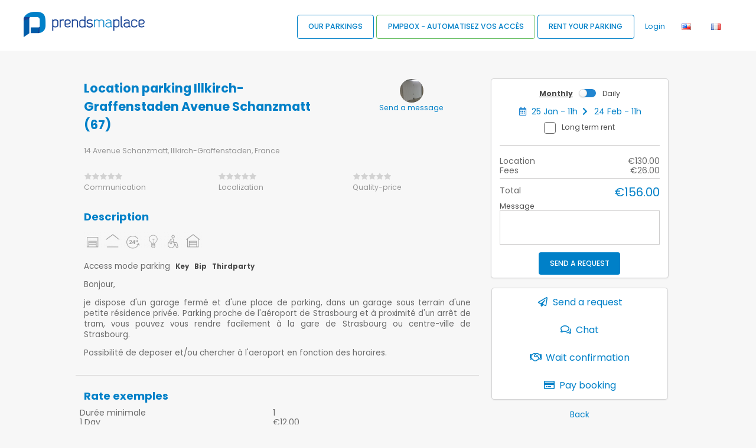

--- FILE ---
content_type: text/html; charset=UTF-8
request_url: https://pmp.ovh/en/parking/location-parking-illkirch-graffenstaden-avenue-schanzmatt-67/booking
body_size: 10389
content:
<!DOCTYPE html>
<html>
<head>
	<!-- Global site tag (gtag.js) - Google Analytics --> 
	<script async src="https://www.googletagmanager.com/gtag/js?id=UA-51255532-1"></script>
	<script>
	  window.dataLayer = window.dataLayer || [];
	  function gtag(){dataLayer.push(arguments);}
	  		gtag('js', new Date());
		gtag('config', 'UA-51255532-1');
		gtag('config', 'AW-856462167');		  
	</script>

  <!-- Standard Meta -->
	<meta charset="utf-8" />
	<meta http-equiv="X-UA-Compatible" content="IE=edge,chrome=1" />
	<meta name="viewport" content="width=device-width, initial-scale=1.0, maximum-scale=1.0">

  <!-- Site Properties -->
			
	            <title>Location parking Illkirch-Graffenstaden Avenue Schanzmatt (67) - Annonce N°2861</title>
<meta name="twitter:title" content="Location parking Illkirch-Graffenstaden Avenue Schanzmatt (67) - Annonce N°2861"/>
<meta property="og:title" content="Location parking Illkirch-Graffenstaden Avenue Schanzmatt (67) - Annonce N°2861"/>
<meta name="description" content="Location Location parking Illkirch-Graffenstaden Avenue Schanzmatt (67) - Annonce N°2861. Réservez votre parking plus proche &amp; moins cher, envoyez une demande avec Prendsmaplace.fr !">
<meta name="twitter:description" content="Location Location parking Illkirch-Graffenstaden Avenue Schanzmatt (67) - Annonce N°2861. Réservez votre parking plus proche &amp; moins cher, envoyez une demande avec Prendsmaplace.fr !"/>
<meta property="og:description" content="Location Location parking Illkirch-Graffenstaden Avenue Schanzmatt (67) - Annonce N°2861. Réservez votre parking plus proche &amp; moins cher, envoyez une demande avec Prendsmaplace.fr !">
<meta property="og:type" content="Annonce">
<link rel="canonical" href="https://pmp.ovh/en/parking/location-parking-illkirch-graffenstaden-avenue-schanzmatt-67/booking"/>
<meta property="og:url" content="https://pmp.ovh/en/parking/location-parking-illkirch-graffenstaden-avenue-schanzmatt-67/booking"/>
<meta property="og:site_name" content="Prendsmaplace.fr">
<meta property="og:locale" content="fr_FR">


	    	<link rel="stylesheet" href="/build/domains/pmp/app.9d84fe50.css">
	
    <link rel="stylesheet" href="/build/lightslider.f4d0c6c2.css">
    <link rel="stylesheet" href="/build/datepicker.858633cd.css">

	<link rel="apple-touch-icon" sizes="180x180" href="/build/domains/pmp/images/apple-touch-icon.2ab17c09.png">
	<link rel="icon" type="image/png" sizes="32x32" href="/build/domains/pmp/images/favicon-32x32.dd952516.png">
	<link rel="icon" type="image/png" sizes="16x16" href="/build/domains/pmp/images/favicon-16x16.4a97b6b6.png">
	<link rel="manifest" href="/build/domains/pmp/images/site.6912f409.webmanifest">
	<link rel="mask-icon" href="/build/domains/pmp/images/safari-pinned-tab.90eabcfb.svg" color="#5bbad5">
	<meta name="msapplication-TileColor" content="#da532c">
	<meta name="theme-color" content="#ffffff">
	<meta name="msapplication-config" content="/build/domains/pmp/images/browserconfig.33f189e6.xml" />

	<link rel="stylesheet" href="https://fonts.googleapis.com/icon?family=Material+Icons">
	<link rel="stylesheet" href="https://fonts.googleapis.com/css?family=Poppins:300,400,500,700">

</head>

<body>
<!-- Pusher Menu -->
<div class="toggle button" id="burger">
	<span></span>
	<span></span>
	<span></span>
</div>

<div class="ui inverted right vertical menu large sidebar mobile-nav">
	<div class="ui top pushable">
		            <a class="item" href="/en/login"><span class="blue-txt">Login</span></a>
									<a class="item" href="/en/admin/parking/new" onclick="return confirm('Are\u0020you\u0020sure\u0020you\u0020want\u0020to\u0020add\u0020a\u0020new\u0020parking\u0020\u003F');"><span class="blue-txt">Rent your parking</span></a>
			<a class="item" href="/en/parking/search"><span class="blue-txt">Our parkings</span></a>
			</div>
</div>

<div class="pusher">

<header class="ui top fixed menu fullscreen" style="flex-wrap: wrap;">

	<a class="site-icon" href="/en/"><img src="/build/domains/pmp/images/logo.fd5771a4.png" alt="Prendsmaplace.fr" style="max-width:calc(100% - 60px);max-height:45px;" /></a>
	<a class="site-logo" href="/en/"><img src="/build/domains/pmp/images/logo.fd5771a4.png" alt="Prendsmaplace.fr" style="max-height:48px"/></a>

	<nav id="main-nav" class="right menu">
		<button class="blue-btn" id="installApp1"><i class="bookmark horizontal icon"></i><br><span class="notification">Install App</span></button><span class="notification">&nbsp;</span>
									<button class="ui blue-btn-outside" onClick="window.location.href='/en/parking/search'">Our parkings</button><span class="notification">&nbsp;</span>
						<button class="ui green-btn-outside"  onclick="window.location.href='/en/box'">PMPBOX - Automatisez vos accès</button><span class="notification">&nbsp;</span>
			<button class="ui blue-btn-outside"  onclick="if (confirm('Are\u0020you\u0020sure\u0020you\u0020want\u0020to\u0020add\u0020a\u0020new\u0020parking\u0020\u003F')) {window.location.href='/en/admin/parking/new';return true} else return false;">Rent your parking</button><span class="notification">&nbsp;</span>
			<a class="item blue-txt" href="/en/login"><span class="blue-txt">Login</span></a>

							<a class="item" href="/en/parking/location-parking-illkirch-graffenstaden-avenue-schanzmatt-67/booking"><i class="america flag"></i></a>   
				<a class="item" href="/fr/parking/location-parking-illkirch-graffenstaden-avenue-schanzmatt-67/booking"><i class="france flag"></i></a>
						
			</nav>

	</header>

<section class="ui grid stackable medium-content
">
	

	

	<div class="ui eight wide column droitePourMobile">
        <div class="ui grid">
        <div class="text row">
        <div class="eight wide column">
            <h1>Location parking Illkirch-Graffenstaden Avenue Schanzmatt (67)</h1><br>
            14 Avenue Schanzmatt, Illkirch-Graffenstaden, France
        </div>
        <div class="four wide center aligned column">
            <i class="material-icons">
                <img class="avatar_rounded thumb" src="https://pmp.ovh/media/cache/user_avatar_thumb/images/avatar/5f25333a19a29896881620.png" alt="">
            </i>
            <br>
                            <a href="/en/admin/parking/admin/parking/location-parking-illkirch-graffenstaden-avenue-schanzmatt-67/message">Send a message</a>
                    </div>
    </div>
    <div class="text row">
        <div class="four wide column">
            <div class="ui star small rating disabled"><i class="icon"></i><i class="icon"></i><i class="icon"></i><i class="icon"></i><i class="icon"></i></div> <br>
            Communication        </div>
        <div class="four wide column">
            <div class="ui star small rating disabled"><i class="icon"></i><i class="icon"></i><i class="icon"></i><i class="icon"></i><i class="icon"></i></div> <br>
            Localization        </div>
        <div class="four wide column">
            <div class="ui star small rating disabled"><i class="icon"></i><i class="icon"></i><i class="icon"></i><i class="icon"></i><i class="icon"></i></div> <br>
            Quality-price        </div>
    </div>

    <div class="row">
        <div class="twelve wide column" style="text-align:justify">
            <h2>Description</h2>
            
            <p style="">
                                                                <img src="https://pmp.ovh/media/cache/featureIcon/build/images/feature/box.a28afeb8.png" title="box">   
                                            <img src="https://pmp.ovh/media/cache/featureIcon/build/images/feature/covered.6c9a46ae.png" title="covered">   
                                            <img src="https://pmp.ovh/media/cache/featureIcon/build/images/feature/access24h.f2f9adec.png" title="access24h">   
                                            <img src="https://pmp.ovh/media/cache/featureIcon/build/images/feature/lighting.73d8ce80.png" title="lighting">   
                                            <img src="https://pmp.ovh/media/cache/featureIcon/build/images/feature/handicapAccessible.3fbf84fa.png" title="handicapAccessible">   
                                            <img src="https://pmp.ovh/media/cache/featureIcon/build/images/feature/closed.d7691f26.png" title="closed">   
                                </p>
                        <p style="">

                Access mode parking  
                
                                    <span style="margin: 0 0 0 5px;font-weight: 700;display:inline-block;">
                        <label>Key</label>
                    </span>
                                                    <span style="margin: 0 0 0 5px;font-weight: 700;display:inline-block;">
                        <label>Bip</label>
                    </span>
                                                                    <span style="margin: 0 0 0 5px;font-weight: 700;display:inline-block;">
                        <label>Thirdparty</label>
                    </span>
                            </p>
                        <p style="color: #5A5A5A;	font-family: Poppins;	font-size: 12px;	line-height: 18px;">
                <p>Bonjour,</p>

<p>je dispose d&#39;un garage ferm&eacute; et d&#39;une place de parking, dans un garage sous terrain d&#39;une petite r&eacute;sidence priv&eacute;e. Parking proche de l&#39;a&eacute;roport de Strasbourg et &agrave; proximit&eacute; d&#39;un arr&ecirc;t de tram, vous pouvez vous rendre facilement &agrave; la gare de Strasbourg ou centre-ville de Strasbourg.</p>

<p>Possibilit&eacute; de deposer et/ou chercher &agrave; l&#39;aeroport en fonction des horaires.</p>
            </p>
        </div>
    </div>

        <hr style="width: 100%;">
    <div class="ui row grid">
        <div class="ui twelve wide column compact grid" style="text-align:justify">
            <h2>Rate exemples</h2>
            <div class="row">
                                    
                    <div class="six wide column ">
                        Durée minimale                    </div>
                    <div class="six wide column ">
                        1
                    </div>

                                                                    <div class="six wide column ">
                        1 Day                    </div>
                    <div class="six wide column ">
                        €12.00
                    </div>
                                                                    <div class="six wide column ">
                        2 Day                    </div>
                    <div class="six wide column ">
                        €18.00
                    </div>
                                                                    <div class="six wide column ">
                        3 Day                    </div>
                    <div class="six wide column ">
                        €24.00
                    </div>
                    
                                                    <div class="six wide column ">
                        1 Month                    </div>
                    <div class="six wide column ">
                        €130.00
                    </div>
                                                    <div class="six wide column ">
                        <input checked disabled type="checkbox">
                        codrive                    </div>
                            </div>
        </div>
    </div>
    
    
    <hr style="width: 100%;">
    <div class="row">
        <div class="column">
            <div class="ui grid">
                <div class="row">
                    <div class="column">
                        <h2>Suitable for</h2>
                    </div>
                </div>
                <div class="row">
                    
                                                                <div class="six wide tablet six wide tablet four wide computer column">
                            <div class="checkboxButtonsChecked" data-html="Length: less than 4 m<br />
Height: less than 1.70 m" >
                <label>
                    <img  class="vehicle-icon" src="/build/images/citadine-active.4f8cfbd1.svg"/>
                    Citadine
                </label>
            </div>
                        </div>
                                                                <div class="six wide tablet six wide tablet four wide computer column">
                            <div class="checkboxButtonsChecked" data-html="Length: less than 5 m<br />
Height: less than 1.70 m" >
                <label>
                    <img  class="vehicle-icon" src="/build/images/berline-active.22399622.svg"/>
                    Berline
                </label>
            </div>
                        </div>
                                                                <div class="six wide tablet six wide tablet four wide computer column">
                            <div class="checkboxButtonsChecked" data-html="Length: less than 5 m<br />
Height: less than 1.90 m" >
                <label>
                    <img  class="vehicle-icon" src="/build/images/suv-active.ac0dcafb.svg"/>
                    Suv
                </label>
            </div>
                        </div>
                                                                            </div>
            </div>
        </div>
    </div>
    <hr style="width: 100%;">
    <div class="row">
        <div class="twelve wide column">
            <div class="ui grid">
                <div class="row">
                    <div class="column">
                        <h2>Terms of cancelation</h2>
                    </div>
                </div>
                <div class="row">
                    <div class="column">
                        Free cancellation for 24 hours after validation of your order (excluding service fees)                    </div>
                </div>
            </div>
        </div>
    </div>
    <hr style="width: 100%;" class="computer only">
    <div class="row computer only">
        <div class="twelve wide column">
            <div class="row">
                <div class="column">
                    <h2>Disponibility ( 1 parking )</h2>
                    <br><br>
                </div>
            </div>
            <div class="row">
                <div class="column" style="overflow:scroll">
                                        <table class="ui small celled table">
                        <thead>
                                                                                            <tr>
                                <th>&nbsp;</th>
                                                                    <th style="text-align: center;">1</th>
                                                                    <th style="text-align: center;">2</th>
                                                                    <th style="text-align: center;">3</th>
                                                                    <th style="text-align: center;">4</th>
                                                                    <th style="text-align: center;">5</th>
                                                                    <th style="text-align: center;">6</th>
                                                                    <th style="text-align: center;">7</th>
                                                                    <th style="text-align: center;">8</th>
                                                                    <th style="text-align: center;">9</th>
                                                                    <th style="text-align: center;">10</th>
                                                                    <th style="text-align: center;">11</th>
                                                                    <th style="text-align: center;">12</th>
                                                                    <th style="text-align: center;">13</th>
                                                                    <th style="text-align: center;">14</th>
                                                                    <th style="text-align: center;">15</th>
                                                                    <th style="text-align: center;">16</th>
                                                                    <th style="text-align: center;">17</th>
                                                                    <th style="text-align: center;">18</th>
                                                                    <th style="text-align: center;">19</th>
                                                                    <th style="text-align: center;">20</th>
                                                                    <th style="text-align: center;">21</th>
                                                                    <th style="text-align: center;">22</th>
                                                                    <th style="text-align: center;">23</th>
                                                                    <th style="text-align: center;">24</th>
                                                                    <th style="text-align: center;">25</th>
                                                                    <th style="text-align: center;">26</th>
                                                                    <th style="text-align: center;">27</th>
                                                                    <th style="text-align: center;">28</th>
                                                                    <th style="text-align: center;">29</th>
                                                                    <th style="text-align: center;">30</th>
                                                                    <th style="text-align: center;">31</th>
                                                            </tr>
                        </thead>
                        <tbody>
                            
                                                                                                            <tr>
                                                                                <td style="white-space: nowrap;">
                                            January 2026
                                        </td>
                                                                                                                                                                                <td></td>
                                                                                                                                                                                                                            <td></td>
                                                                                                                                                                                                                            <td></td>
                                                                                                                                                                                                                            <td></td>
                                                                                                                                                                                                                            <td></td>
                                                                                                                                                                                                                            <td></td>
                                                                                                                                                                                                                            <td></td>
                                                                                                                                                                                                                            <td></td>
                                                                                                                                                                                                                            <td></td>
                                                                                                                                                                                                                            <td></td>
                                                                                                                                                                                                                            <td></td>
                                                                                                                                                                                                                            <td></td>
                                                                                                                                                                                                                            <td></td>
                                                                                                                                                                                                                            <td></td>
                                                                                                                                                                                                                            <td></td>
                                                                                                                                                                                                                            <td></td>
                                                                                                                                                                                                                            <td class="positive"></td>
                                                                                                                                                                                                                            <td class="positive"></td>
                                                                                                                                                                                                                            <td class="positive"></td>
                                                                                                                                                                                                                            <td class="positive"></td>
                                                                                                                                                                                                                            <td class="positive"></td>
                                                                                                                                                                                                                            <td class="positive"></td>
                                                                                                                                                                                                                            <td class="positive"></td>
                                                                                                                                                                                                                            <td class="positive"></td>
                                                                                                                                                                                                                            <td class="positive"></td>
                                                                                                                                                                                                                            <td class="positive"></td>
                                                                                                                                                                                                                            <td class="positive"></td>
                                                                                                                                                                                                                            <td class="positive"></td>
                                                                                                                                                                                                                            <td class="positive"></td>
                                                                                                                                                                                                                            <td class="positive"></td>
                                                                                                                                                                                                                            <td class="positive"></td>
                                                                                                                        </tr>
                                                                            <tr>
                                                                                <td style="white-space: nowrap;">
                                            February 2026
                                        </td>
                                                                                                                                                                                <td class="positive"></td>
                                                                                                                                                                                                                            <td class="positive"></td>
                                                                                                                                                                                                                            <td class="positive"></td>
                                                                                                                                                                                                                            <td class="positive"></td>
                                                                                                                                                                                                                            <td class="positive"></td>
                                                                                                                                                                                                                            <td class="positive"></td>
                                                                                                                                                                                                                            <td class="positive"></td>
                                                                                                                                                                                                                            <td class="positive"></td>
                                                                                                                                                                                                                            <td class="positive"></td>
                                                                                                                                                                                                                            <td class="positive"></td>
                                                                                                                                                                                                                            <td class="positive"></td>
                                                                                                                                                                                                                            <td class="positive"></td>
                                                                                                                                                                                                                            <td class="positive"></td>
                                                                                                                                                                                                                            <td class="positive"></td>
                                                                                                                                                                                                                            <td class="positive"></td>
                                                                                                                                                                                                                            <td class="positive"></td>
                                                                                                                                                                                                                            <td class="positive"></td>
                                                                                                                                                                                                                            <td class="positive"></td>
                                                                                                                                                                                                                            <td class="positive"></td>
                                                                                                                                                                                                                            <td class="positive"></td>
                                                                                                                                                                                                                            <td class="positive"></td>
                                                                                                                                                                                                                            <td class="positive"></td>
                                                                                                                                                                                                                            <td class="positive"></td>
                                                                                                                                                                                                                            <td class="positive"></td>
                                                                                                                                                                                                                            <td class="positive"></td>
                                                                                                                                                                                                                            <td class="positive"></td>
                                                                                                                                                                                                                            <td class="positive"></td>
                                                                                                                                                                                                                            <td class="positive"></td>
                                                                                                                                                                                                                            <td></td>
                                                                                                                                                                                                                            <td></td>
                                                                                                                                                                                                                            <td></td>
                                                                                                                        </tr>
                                                                            <tr>
                                                                                <td style="white-space: nowrap;">
                                            March 2026
                                        </td>
                                                                                                                                                                                <td class="positive"></td>
                                                                                                                                                                                                                            <td class="positive"></td>
                                                                                                                                                                                                                            <td class="positive"></td>
                                                                                                                                                                                                                            <td class="positive"></td>
                                                                                                                                                                                                                            <td class="positive"></td>
                                                                                                                                                                                                                            <td class="positive"></td>
                                                                                                                                                                                                                            <td class="positive"></td>
                                                                                                                                                                                                                            <td class="positive"></td>
                                                                                                                                                                                                                            <td class="positive"></td>
                                                                                                                                                                                                                            <td class="positive"></td>
                                                                                                                                                                                                                            <td class="positive"></td>
                                                                                                                                                                                                                            <td class="positive"></td>
                                                                                                                                                                                                                            <td class="positive"></td>
                                                                                                                                                                                                                            <td class="positive"></td>
                                                                                                                                                                                                                            <td class="positive"></td>
                                                                                                                                                                                                                            <td class="positive"></td>
                                                                                                                                                                                                                            <td class="positive"></td>
                                                                                                                                                                                                                            <td class="positive"></td>
                                                                                                                                                                                                                            <td class="positive"></td>
                                                                                                                                                                                                                            <td class="positive"></td>
                                                                                                                                                                                                                            <td class="positive"></td>
                                                                                                                                                                                                                            <td class="positive"></td>
                                                                                                                                                                                                                            <td class="positive"></td>
                                                                                                                                                                                                                            <td class="positive"></td>
                                                                                                                                                                                                                            <td class="positive"></td>
                                                                                                                                                                                                                            <td class="positive"></td>
                                                                                                                                                                                                                            <td class="positive"></td>
                                                                                                                                                                                                                            <td class="positive"></td>
                                                                                                                                                                                                                            <td class="positive"></td>
                                                                                                                                                                                                                            <td class="positive"></td>
                                                                                                                                                                                                                            <td class="positive"></td>
                                                                                                                        </tr>
                                                                            <tr>
                                                                                <td style="white-space: nowrap;">
                                            April 2026
                                        </td>
                                                                                                                                                                                <td class="positive"></td>
                                                                                                                                                                                                                            <td class="positive"></td>
                                                                                                                                                                                                                            <td class="positive"></td>
                                                                                                                                                                                                                            <td class="positive"></td>
                                                                                                                                                                                                                            <td class="positive"></td>
                                                                                                                                                                                                                            <td class="positive"></td>
                                                                                                                                                                                                                            <td class="positive"></td>
                                                                                                                                                                                                                            <td class="positive"></td>
                                                                                                                                                                                                                            <td class="positive"></td>
                                                                                                                                                                                                                            <td class="positive"></td>
                                                                                                                                                                                                                            <td class="positive"></td>
                                                                                                                                                                                                                            <td class="positive"></td>
                                                                                                                                                                                                                            <td class="positive"></td>
                                                                                                                                                                                                                            <td class="positive"></td>
                                                                                                                                                                                                                            <td class="positive"></td>
                                                                                                                                                                                                                            <td class="positive"></td>
                                                                                                                                                                                                                            <td class="positive"></td>
                                                                                                                                                                                                                            <td class="positive"></td>
                                                                                                                                                                                                                            <td class="positive"></td>
                                                                                                                                                                                                                            <td class="positive"></td>
                                                                                                                                                                                                                            <td class="positive"></td>
                                                                                                                                                                                                                            <td class="positive"></td>
                                                                                                                                                                                                                            <td class="positive"></td>
                                                                                                                                                                                                                            <td class="positive"></td>
                                                                                                                                                                                                                            <td class="positive"></td>
                                                                                                                                                                                                                            <td class="positive"></td>
                                                                                                                                                                                                                            <td class="positive"></td>
                                                                                                                                                                                                                            <td class="positive"></td>
                                                                                                                                                                                                                            <td class="positive"></td>
                                                                                                                                                                                                                            <td class="positive"></td>
                                                                                                                                                                                                                            <td></td>
                                                                                                                        </tr>
                                                                            <tr>
                                                                                <td style="white-space: nowrap;">
                                            May 2026
                                        </td>
                                                                                                                                                                                <td class="positive"></td>
                                                                                                                                                                                                                            <td class="positive"></td>
                                                                                                                                                                                                                            <td class="positive"></td>
                                                                                                                                                                                                                            <td class="positive"></td>
                                                                                                                                                                                                                            <td class="positive"></td>
                                                                                                                                                                                                                            <td class="positive"></td>
                                                                                                                                                                                                                            <td class="positive"></td>
                                                                                                                                                                                                                            <td class="positive"></td>
                                                                                                                                                                                                                            <td class="positive"></td>
                                                                                                                                                                                                                            <td class="positive"></td>
                                                                                                                                                                                                                            <td class="positive"></td>
                                                                                                                                                                                                                            <td class="positive"></td>
                                                                                                                                                                                                                            <td class="positive"></td>
                                                                                                                                                                                                                            <td class="positive"></td>
                                                                                                                                                                                                                            <td class="positive"></td>
                                                                                                                                                                                                                            <td class="positive"></td>
                                                                                                                                                                                                                            <td class="positive"></td>
                                                                                                                                                                                                                            <td class="positive"></td>
                                                                                                                                                                                                                            <td class="positive"></td>
                                                                                                                                                                                                                            <td class="positive"></td>
                                                                                                                                                                                                                            <td class="positive"></td>
                                                                                                                                                                                                                            <td class="positive"></td>
                                                                                                                                                                                                                            <td class="positive"></td>
                                                                                                                                                                                                                            <td class="positive"></td>
                                                                                                                                                                                                                            <td class="positive"></td>
                                                                                                                                                                                                                            <td class="positive"></td>
                                                                                                                                                                                                                            <td class="positive"></td>
                                                                                                                                                                                                                            <td class="positive"></td>
                                                                                                                                                                                                                            <td class="positive"></td>
                                                                                                                                                                                                                            <td class="positive"></td>
                                                                                                                                                                                                                            <td class="positive"></td>
                                                                                                                        </tr>
                                                                            <tr>
                                                                                <td style="white-space: nowrap;">
                                            June 2026
                                        </td>
                                                                                                                                                                                <td class="positive"></td>
                                                                                                                                                                                                                            <td class="positive"></td>
                                                                                                                                                                                                                            <td class="positive"></td>
                                                                                                                                                                                                                            <td class="positive"></td>
                                                                                                                                                                                                                            <td class="positive"></td>
                                                                                                                                                                                                                            <td class="positive"></td>
                                                                                                                                                                                                                            <td class="positive"></td>
                                                                                                                                                                                                                            <td class="positive"></td>
                                                                                                                                                                                                                            <td class="positive"></td>
                                                                                                                                                                                                                            <td class="positive"></td>
                                                                                                                                                                                                                            <td class="positive"></td>
                                                                                                                                                                                                                            <td class="positive"></td>
                                                                                                                                                                                                                            <td class="positive"></td>
                                                                                                                                                                                                                            <td class="positive"></td>
                                                                                                                                                                                                                            <td class="positive"></td>
                                                                                                                                                                                                                            <td class="positive"></td>
                                                                                                                                                                                                                            <td class="positive"></td>
                                                                                                                                                                                                                            <td class="positive"></td>
                                                                                                                                                                                                                            <td class="positive"></td>
                                                                                                                                                                                                                            <td class="positive"></td>
                                                                                                                                                                                                                            <td class="positive"></td>
                                                                                                                                                                                                                            <td class="positive"></td>
                                                                                                                                                                                                                            <td class="positive"></td>
                                                                                                                                                                                                                            <td class="positive"></td>
                                                                                                                                                                                                                            <td class="positive"></td>
                                                                                                                                                                                                                            <td class="positive"></td>
                                                                                                                                                                                                                            <td class="positive"></td>
                                                                                                                                                                                                                            <td class="positive"></td>
                                                                                                                                                                                                                            <td class="positive"></td>
                                                                                                                                                                                                                            <td class="positive"></td>
                                                                                                                                                                                                                            <td></td>
                                                                                                                        </tr>
                                                                            <tr>
                                                                                <td style="white-space: nowrap;">
                                            July 2026
                                        </td>
                                                                                                                                                                                <td class="positive"></td>
                                                                                                                                                                                                                            <td class="positive"></td>
                                                                                                                                                                                                                            <td class="positive"></td>
                                                                                                                                                                                                                            <td class="positive"></td>
                                                                                                                                                                                                                            <td class="positive"></td>
                                                                                                                                                                                                                            <td class="positive"></td>
                                                                                                                                                                                                                            <td class="positive"></td>
                                                                                                                                                                                                                            <td class="positive"></td>
                                                                                                                                                                                                                            <td class="positive"></td>
                                                                                                                                                                                                                            <td class="positive"></td>
                                                                                                                                                                                                                            <td class="positive"></td>
                                                                                                                                                                                                                            <td class="positive"></td>
                                                                                                                                                                                                                            <td class="positive"></td>
                                                                                                                                                                                                                            <td class="positive"></td>
                                                                                                                                                                                                                            <td class="positive"></td>
                                                                                                                                                                                                                            <td class="positive"></td>
                                                                                                                                                                                                                            <td class="positive"></td>
                                                                                                                                                                                                                            <td class="positive"></td>
                                                                                                                                                                                                                            <td class="positive"></td>
                                                                                                                                                                                                                            <td class="positive"></td>
                                                                                                                                                                                                                            <td class="positive"></td>
                                                                                                                                                                                                                            <td class="positive"></td>
                                                                                                                                                                                                                            <td class="positive"></td>
                                                                                                                                                                                                                            <td class="positive"></td>
                                                                                                                                                                                                                            <td class="positive"></td>
                                                                                                                                                                                                                            <td class="positive"></td>
                                                                                                                                                                                                                            <td class="positive"></td>
                                                                                                                                                                                                                            <td class="positive"></td>
                                                                                                                                                                                                                            <td class="positive"></td>
                                                                                                                                                                                                                            <td class="positive"></td>
                                                                                                                                                                                                                            <td class="positive"></td>
                                                                                                                        </tr>
                                                                            <tr>
                                                                                <td style="white-space: nowrap;">
                                            August 2026
                                        </td>
                                                                                                                                                                                <td class="positive"></td>
                                                                                                                                                                                                                            <td class="positive"></td>
                                                                                                                                                                                                                            <td class="positive"></td>
                                                                                                                                                                                                                            <td class="positive"></td>
                                                                                                                                                                                                                            <td class="positive"></td>
                                                                                                                                                                                                                            <td class="positive"></td>
                                                                                                                                                                                                                            <td class="positive"></td>
                                                                                                                                                                                                                            <td class="positive"></td>
                                                                                                                                                                                                                            <td class="positive"></td>
                                                                                                                                                                                                                            <td class="positive"></td>
                                                                                                                                                                                                                            <td class="positive"></td>
                                                                                                                                                                                                                            <td class="positive"></td>
                                                                                                                                                                                                                            <td class="positive"></td>
                                                                                                                                                                                                                            <td class="positive"></td>
                                                                                                                                                                                                                            <td class="positive"></td>
                                                                                                                                                                                                                            <td class="positive"></td>
                                                                                                                                                                                                                            <td class="positive"></td>
                                                                                                                                                                                                                            <td class="positive"></td>
                                                                                                                                                                                                                            <td class="positive"></td>
                                                                                                                                                                                                                            <td class="positive"></td>
                                                                                                                                                                                                                            <td class="positive"></td>
                                                                                                                                                                                                                            <td class="positive"></td>
                                                                                                                                                                                                                            <td class="positive"></td>
                                                                                                                                                                                                                            <td class="positive"></td>
                                                                                                                                                                                                                            <td class="positive"></td>
                                                                                                                                                                                                                            <td class="positive"></td>
                                                                                                                                                                                                                            <td class="positive"></td>
                                                                                                                                                                                                                            <td class="positive"></td>
                                                                                                                                                                                                                            <td class="positive"></td>
                                                                                                                                                                                                                            <td class="positive"></td>
                                                                                                                                                                                                                            <td class="positive"></td>
                                                                                                                        </tr>
                                                                            <tr>
                                                                                <td style="white-space: nowrap;">
                                            September 2026
                                        </td>
                                                                                                                                                                                <td class="positive"></td>
                                                                                                                                                                                                                            <td class="positive"></td>
                                                                                                                                                                                                                            <td class="positive"></td>
                                                                                                                                                                                                                            <td class="positive"></td>
                                                                                                                                                                                                                            <td class="positive"></td>
                                                                                                                                                                                                                            <td class="positive"></td>
                                                                                                                                                                                                                            <td class="positive"></td>
                                                                                                                                                                                                                            <td class="positive"></td>
                                                                                                                                                                                                                            <td class="positive"></td>
                                                                                                                                                                                                                            <td class="positive"></td>
                                                                                                                                                                                                                            <td class="positive"></td>
                                                                                                                                                                                                                            <td class="positive"></td>
                                                                                                                                                                                                                            <td class="positive"></td>
                                                                                                                                                                                                                            <td class="positive"></td>
                                                                                                                                                                                                                            <td class="positive"></td>
                                                                                                                                                                                                                            <td class="positive"></td>
                                                                                                                                                                                                                            <td class="positive"></td>
                                                                                                                                                                                                                            <td class="positive"></td>
                                                                                                                                                                                                                            <td class="positive"></td>
                                                                                                                                                                                                                            <td class="positive"></td>
                                                                                                                                                                                                                            <td class="positive"></td>
                                                                                                                                                                                                                            <td class="positive"></td>
                                                                                                                                                                                                                            <td class="positive"></td>
                                                                                                                                                                                                                            <td class="positive"></td>
                                                                                                                                                                                                                            <td class="positive"></td>
                                                                                                                                                                                                                            <td class="positive"></td>
                                                                                                                                                                                                                            <td class="positive"></td>
                                                                                                                                                                                                                            <td class="positive"></td>
                                                                                                                                                                                                                            <td class="positive"></td>
                                                                                                                                                                                                                            <td class="positive"></td>
                                                                                                                                                                                                                            <td></td>
                                                                                                                        </tr>
                                                                            <tr>
                                                                                <td style="white-space: nowrap;">
                                            October 2026
                                        </td>
                                                                                                                                                                                <td class="positive"></td>
                                                                                                                                                                                                                            <td class="positive"></td>
                                                                                                                                                                                                                            <td class="positive"></td>
                                                                                                                                                                                                                            <td class="positive"></td>
                                                                                                                                                                                                                            <td class="positive"></td>
                                                                                                                                                                                                                            <td class="positive"></td>
                                                                                                                                                                                                                            <td class="positive"></td>
                                                                                                                                                                                                                            <td class="positive"></td>
                                                                                                                                                                                                                            <td class="positive"></td>
                                                                                                                                                                                                                            <td class="positive"></td>
                                                                                                                                                                                                                            <td class="positive"></td>
                                                                                                                                                                                                                            <td class="positive"></td>
                                                                                                                                                                                                                            <td class="positive"></td>
                                                                                                                                                                                                                            <td class="positive"></td>
                                                                                                                                                                                                                            <td class="positive"></td>
                                                                                                                                                                                                                            <td class="positive"></td>
                                                                                                                                                                                                                            <td class="positive"></td>
                                                                                                                                                                                                                            <td class="positive"></td>
                                                                                                                                                                                                                            <td class="positive"></td>
                                                                                                                                                                                                                            <td class="positive"></td>
                                                                                                                                                                                                                            <td class="positive"></td>
                                                                                                                                                                                                                            <td class="positive"></td>
                                                                                                                                                                                                                            <td class="positive"></td>
                                                                                                                                                                                                                            <td class="positive"></td>
                                                                                                                                                                                                                            <td class="positive"></td>
                                                                                                                                                                                                                            <td class="positive"></td>
                                                                                                                                                                                                                            <td class="positive"></td>
                                                                                                                                                                                                                            <td class="positive"></td>
                                                                                                                                                                                                                            <td class="positive"></td>
                                                                                                                                                                                                                            <td class="positive"></td>
                                                                                                                                                                                                                            <td class="positive"></td>
                                                                                                                        </tr>
                                                                            <tr>
                                                                                <td style="white-space: nowrap;">
                                            November 2026
                                        </td>
                                                                                                                                                                                <td class="positive"></td>
                                                                                                                                                                                                                            <td class="positive"></td>
                                                                                                                                                                                                                            <td class="positive"></td>
                                                                                                                                                                                                                            <td class="positive"></td>
                                                                                                                                                                                                                            <td class="positive"></td>
                                                                                                                                                                                                                            <td class="positive"></td>
                                                                                                                                                                                                                            <td class="positive"></td>
                                                                                                                                                                                                                            <td class="positive"></td>
                                                                                                                                                                                                                            <td class="positive"></td>
                                                                                                                                                                                                                            <td class="positive"></td>
                                                                                                                                                                                                                            <td class="positive"></td>
                                                                                                                                                                                                                            <td class="positive"></td>
                                                                                                                                                                                                                            <td class="positive"></td>
                                                                                                                                                                                                                            <td class="positive"></td>
                                                                                                                                                                                                                            <td class="positive"></td>
                                                                                                                                                                                                                            <td class="positive"></td>
                                                                                                                                                                                                                            <td class="positive"></td>
                                                                                                                                                                                                                            <td class="positive"></td>
                                                                                                                                                                                                                            <td class="positive"></td>
                                                                                                                                                                                                                            <td class="positive"></td>
                                                                                                                                                                                                                            <td class="positive"></td>
                                                                                                                                                                                                                            <td class="positive"></td>
                                                                                                                                                                                                                            <td class="positive"></td>
                                                                                                                                                                                                                            <td class="positive"></td>
                                                                                                                                                                                                                            <td class="positive"></td>
                                                                                                                                                                                                                            <td class="positive"></td>
                                                                                                                                                                                                                            <td class="positive"></td>
                                                                                                                                                                                                                            <td class="positive"></td>
                                                                                                                                                                                                                            <td class="positive"></td>
                                                                                                                                                                                                                            <td class="positive"></td>
                                                                                                                                                                                                                            <td></td>
                                                                                                                        </tr>
                                                                            <tr>
                                                                                <td style="white-space: nowrap;">
                                            December 2026
                                        </td>
                                                                                                                                                                                <td class="positive"></td>
                                                                                                                                                                                                                            <td class="positive"></td>
                                                                                                                                                                                                                            <td class="positive"></td>
                                                                                                                                                                                                                            <td class="positive"></td>
                                                                                                                                                                                                                            <td class="positive"></td>
                                                                                                                                                                                                                            <td class="positive"></td>
                                                                                                                                                                                                                            <td class="positive"></td>
                                                                                                                                                                                                                            <td class="positive"></td>
                                                                                                                                                                                                                            <td class="positive"></td>
                                                                                                                                                                                                                            <td class="positive"></td>
                                                                                                                                                                                                                            <td class="positive"></td>
                                                                                                                                                                                                                            <td class="positive"></td>
                                                                                                                                                                                                                            <td class="positive"></td>
                                                                                                                                                                                                                            <td class="positive"></td>
                                                                                                                                                                                                                            <td class="positive"></td>
                                                                                                                                                                                                                            <td class="positive"></td>
                                                                                                                                                                                                                            <td class="positive"></td>
                                                                                                                                                                                                                            <td class="positive"></td>
                                                                                                                                                                                                                            <td class="positive"></td>
                                                                                                                                                                                                                            <td class="positive"></td>
                                                                                                                                                                                                                            <td class="positive"></td>
                                                                                                                                                                                                                            <td class="positive"></td>
                                                                                                                                                                                                                            <td class="positive"></td>
                                                                                                                                                                                                                            <td class="positive"></td>
                                                                                                                                                                                                                            <td class="positive"></td>
                                                                                                                                                                                                                            <td class="positive"></td>
                                                                                                                                                                                                                            <td class="positive"></td>
                                                                                                                                                                                                                            <td class="positive"></td>
                                                                                                                                                                                                                            <td class="positive"></td>
                                                                                                                                                                                                                            <td class="positive"></td>
                                                                                                                                                                                                                            <td class="positive"></td>
                                                                                                                        </tr>
                                                                                                                                                <tr>
                                                                                <td style="white-space: nowrap;">
                                            January 2027
                                        </td>
                                                                                                                                                                                <td class="positive"></td>
                                                                                                                                                                                                                            <td class="positive"></td>
                                                                                                                                                                                                                            <td class="positive"></td>
                                                                                                                                                                                                                            <td class="positive"></td>
                                                                                                                                                                                                                            <td class="positive"></td>
                                                                                                                                                                                                                            <td class="positive"></td>
                                                                                                                                                                                                                            <td class="positive"></td>
                                                                                                                                                                                                                            <td class="positive"></td>
                                                                                                                                                                                                                            <td class="positive"></td>
                                                                                                                                                                                                                            <td class="positive"></td>
                                                                                                                                                                                                                            <td class="positive"></td>
                                                                                                                                                                                                                            <td class="positive"></td>
                                                                                                                                                                                                                            <td class="positive"></td>
                                                                                                                                                                                                                            <td class="positive"></td>
                                                                                                                                                                                                                            <td class="positive"></td>
                                                                                                                                                                                                                            <td class="positive"></td>
                                                                                                                                                                                                                            <td class="positive"></td>
                                                                                                                                                                                                                            <td class="positive"></td>
                                                                                                                                                                                                                            <td class="positive"></td>
                                                                                                                                                                                                                            <td class="positive"></td>
                                                                                                                                                                                                                            <td class="positive"></td>
                                                                                                                                                                                                                            <td class="positive"></td>
                                                                                                                                                                                                                            <td class="positive"></td>
                                                                                                                                                                                                                            <td></td>
                                                                                                                                                                                                                            <td></td>
                                                                                                                                                                                                                            <td></td>
                                                                                                                                                                                                                            <td></td>
                                                                                                                                                                                                                            <td></td>
                                                                                                                                                                                                                            <td></td>
                                                                                                                                                                                                                            <td></td>
                                                                                                                                                                                                                            <td></td>
                                                                                                                        </tr>
                                                                                            </tbody>
                    </table>
                                </div>
            </div>
            
        </div>
    </div>
    <hr style="width: 100%;">       
    <div class="row">
        <div class="twelve wide column">
            <div style="height:300px;" id="map" data-addr='14 Avenue Schanzmatt, Illkirch-Graffenstaden, France' data-lat='48.52078419999999' data-long='7.71078220000004'></div>
        </div>
    </div>

    <hr style="width: 100%;">
        <div class="row">
        <div class="twelve wide column">
            <h1>Illkirch-Graffenstaden</h1><br>
                            <h2><span style="font-size:18pt"><span style="font-family:&quot;Liberation Serif&quot;,serif"><strong>Le stationnement &agrave; Ilkirch </strong></span></span></h2>

<p style="text-align:justify"><span style="font-size:12px"><span style="font-family:&quot;Times New Roman&quot;,serif">Situ&eacute; &agrave; quelques kilom&egrave;tres de Strasbourg, la ville d&rsquo;Illkirch dispose de stationnement en voirie gratuit et de parkings payants. Comme d&rsquo;autres grandes villes, certaines places font l&rsquo;objet d&rsquo;une limitation par disque. En semaine, les zones bleues limitent le stationnement &agrave; 1h30 de 09h00 &agrave; 12h00 et de 14h00 &agrave; 18h00.</span></span></p>

<p style="text-align:justify"><span style="font-size:12px"><span style="font-family:&quot;Times New Roman&quot;,serif">Si vous &ecirc;tes &agrave; la recherche d&rsquo;une zone de stationnement sans limitation de dur&eacute;e, le mieux est de viser des rues d&eacute;di&eacute;es.</span> <span style="font-family:&quot;Times New Roman&quot;,serif">Le bon plan pour un stationnement gratuit se situe entre la rue de la Niederbourg et le Pont du P&eacute;age. En finalit&eacute;, m&ecirc;me si le stationnement &agrave; Illkirch n&rsquo;est pas payant, il convient tout de m&ecirc;me de respecter la r&eacute;glementation pour ne pas &ecirc;tre verbalis&eacute;. En cas de doute, le mieux est de consulter le <a href="http://www.illkirch.eu/wp-content/uploads/plan-des-parkings-a-illkirch.jpg">plan des parkings &agrave; Illkirch.</a></span></span></p>

<h2><span style="font-size:18pt"><span style="font-family:&quot;Liberation Serif&quot;,serif"><strong>Habitant d&rsquo;Illkirch, pensez au parking particulier</strong></span></span></h2>

<p style="text-align:justify"><span style="font-size:12px"><span style="font-family:&quot;Times New Roman&quot;,serif">Dans le cas o&ugrave; vous disposez d&rsquo;un stationnement priv&eacute; &agrave; Illkirch, pensez &agrave; le louer sur Prendsmaplace. </span></span></p>

<p style="text-align:justify"><span style="font-size:12px"><span style="font-family:&quot;Times New Roman&quot;,serif">En effet, pour les habitants d&rsquo;Illkirch est un site permet de gagner de l&rsquo;argent gr&acirc;ce &agrave; son emplacement de parking. Prendsmaplace a vu le jour &agrave; Strasbourg sous le concept d&rsquo;Airbnb du parking.</span> <span style="font-family:&quot;Times New Roman&quot;,serif">Propri&eacute;taire d&rsquo;un parking, il n&rsquo;y a rien de plus simple que de rentabiliser son emplacement tout en faisant le bonheur d&rsquo;un automobiliste cherchant &agrave; se garer. &nbsp;D&egrave;s le d&eacute;p&ocirc;t d&rsquo;une annonce gratuite sur notre site, des personnes vous contacteront pour se garer chez vous. N&rsquo;h&eacute;sitez pas &agrave; pr&eacute;ciser si vous souhaitez louer sur de courtes dur&eacute;es ou au mois.</span></span></p>

<h2 style="text-align:justify"><span style="font-size:18pt"><span style="font-family:&quot;Liberation Serif&quot;,serif"><strong>R&eacute;sum&eacute; du stationnement &agrave; Illkirch&nbsp;</strong></span></span></h2>

<table border="2">
	<thead>
		<tr>
			<td>
			<p style="text-align:center"><span style="font-size:12px"><span style="font-family:&quot;Times New Roman&quot;,serif"><strong>Parkings en zone bleue</strong></span></span></p>
			</td>
			<td>
			<p style="text-align:center"><span style="font-size:12px"><span style="font-family:&quot;Times New Roman&quot;,serif"><strong>Stationnement en voirie sans dur&eacute;e limite</strong></span></span></p>
			</td>
		</tr>
	</thead>
	<tbody>
		<tr>
			<td>
			<p style="text-align:center"><span style="font-size:12px"><span style="font-family:&quot;Times New Roman&quot;,serif">Forum de l&rsquo;Ill (57 places)</span></span></p>
			</td>
			<td>
			<p style="text-align:center"><span style="font-size:12px"><span style="font-family:&quot;Times New Roman&quot;,serif">Place du Temple (39 places)</span></span></p>
			</td>
		</tr>
		<tr>
			<td>
			<p style="text-align:center"><span style="font-size:12px"><span style="font-family:&quot;Times New Roman&quot;,serif">Parking H&ocirc;tel de Ville (50 places)</span></span></p>
			</td>
			<td>
			<p style="text-align:center"><span style="font-size:12px"><span style="font-family:&quot;Times New Roman&quot;,serif">Quatre Vents (46 places)</span></span></p>
			</td>
		</tr>
		<tr>
			<td>
			<p style="text-align:center"><span style="font-size:12px"><span style="font-family:&quot;Times New Roman&quot;,serif">Route de Lyon (130 places)</span></span></p>
			</td>
			<td>
			<p style="text-align:center"><span style="font-size:12px"><span style="font-family:&quot;Times New Roman&quot;,serif">Centre-ville au niveau de l&rsquo;Illiade (299 places)</span></span></p>
			</td>
		</tr>
	</tbody>
</table>

<p><span style="font-size:12px">Bon stationnement !</span></p>
                    </div>
    </div>
    
</div>

    </div>
    <div class="ui four wide column ">
    <div class="ui four wide column ">
        <div style="position:sticky;top:90px;">
            <div id="bookingFormDiv">
                <form name="daily_booking_form" method="post" action="/en/parking/location-parking-illkirch-graffenstaden-avenue-schanzmatt-67/booking-save" id="bookingForm" class="ui form">

    <div class="ui one cards" >
    <div class="ui grid card">
        <div class="row">
            <div class="column">
                <p></p>
            </div>
        </div>
        <div class="row">
            <div class="center aligned column">
                    <div style='vertical-align: middle;display:inline-block;padding-right:2px;margin-left:auto;cursor:pointer;'><label class="switch-do" data-action="0" data-for="daily_booking_form_rentPerDay">
                                                    <strong><u>Monthly</u></strong>
                                            </label></div>
                    <div style='vertical-align: middle;display:inline-block;padding-right:0px;'><div class="ui toggle checkbox switch-sm switch-all-active"><input type="checkbox" id="daily_booking_form_rentPerDay" name="daily_booking_form[rentPerDay]" value="1" /><label></label></div></div>
                    <div style='vertical-align: middle;display:inline-block;padding-left:2px;margin-right:auto;cursor:pointer;'><label class="switch-do" data-action="1" data-for="daily_booking_form_rentPerDay">
                                                    Daily                                                
                    </label></div>        
            </div>
        </div>
        <div class="row" style="padding: 10px 0 !important;">
            <div class="center aligned column">
                
                                <i class="blue calendar alternate outline icon"></i>
                                                                                    <a href="#" id="reportrange" style="text-decoration: none;" data-format="[s] &lt;i class=&quot;chevron right icon&quot;&gt;&lt;/i&gt; [e]"
                                                     
                             
                                                >
                        25 Jan - 11h <i class="chevron right icon"></i> 24 Feb - 11h
                    </a>
                            </div>
                    </div>
                <div class="row">
            <div class="center aligned column">
                <div  data-tooltip="Define the rental start date, but do not yet set the end date because the rental will be several months"><input type="checkbox" id="daily_booking_form_subscription" name="daily_booking_form[subscription]" class="checkbox-classic" value="1" /><label class="checkbox-classic-label" for="daily_booking_form_subscription">Long term rent</label></div>
            </div>
        </div>
                        
                <div style="display:none" ><select id="daily_booking_form_parkingPackage" name="daily_booking_form[parkingPackage]" class="ui dropdown"><option value=""></option><option value="1">1</option><option value="2">2</option><option value="3">3</option><option value="4">4</option><option value="5">5</option><option value="6">6</option><option value="7">7</option><option value="8">8</option><option value="9">9</option><option value="10">10</option><option value="11">11</option><option value="12">12</option><option value="13">13</option><option value="14">14</option><option value="15">15</option><option value="16">16</option><option value="17">17</option><option value="18">18</option><option value="19">19</option><option value="20">20</option><option value="21">21</option><option value="22">22</option><option value="23">23</option><option value="24">24</option><option value="25">25</option><option value="26">26</option><option value="27">27</option><option value="28">28</option><option value="29">29</option><option value="30">30</option><option value="31">31</option><option value="32">32</option><option value="33">33</option><option value="34">34</option><option value="35">35</option><option value="36">36</option><option value="37">37</option><option value="38">38</option><option value="39">39</option><option value="40">40</option><option value="41">41</option><option value="42">42</option><option value="43">43</option><option value="44">44</option><option value="45">45</option><option value="46">46</option><option value="47">47</option><option value="48">48</option><option value="49">49</option><option value="50">50</option><option value="51">51</option><option value="52">52</option><option value="53">53</option><option value="54">54</option><option value="55">55</option><option value="56">56</option><option value="57">57</option><option value="58">58</option><option value="59">59</option><option value="60">60</option><option value="61">61</option><option value="62">62</option><option value="63">63</option><option value="64">64</option><option value="65">65</option><option value="66">66</option><option value="67">67</option><option value="68">68</option><option value="69">69</option><option value="70">70</option><option value="71">71</option><option value="72">72</option><option value="73">73</option><option value="74">74</option><option value="75">75</option><option value="76">76</option><option value="77">77</option><option value="78">78</option><option value="79">79</option><option value="80">80</option><option value="81">81</option><option value="82">82</option><option value="83">83</option><option value="84">84</option><option value="85">85</option><option value="86">86</option><option value="87">87</option></select></div>


        <div class="row"  style="padding: 5px 0 !important;">
            <div class="column">
                <p>
                    <hr width=100%>
                </p>
            </div>
        </div>

        <div class="row">
            <div class="six wide column">
                Location            </div>
            <div class="six wide right aligned column">
                €130.00
            </div>
        </div>
        <div class="row">
            <div class="six wide column">
                Fees            </div>
            <div class="six wide right aligned column">
                €26.00
            </div>
        </div>
        <div class="row" style="padding: 5px 0 !important;">
            <div class="column"><hr width=100%></div>
        </div>
        <div class="row">
            <div class="six wide column">
                                                            Total 
                                                </div>
            <div class="six wide right aligned column blue-txt" style="font-size: 20px">
                €156.00
            </div>
        </div>
        <div class="row" style="padding: 5px 0 !important;">
            <div class="column">
                <label>Message</label>
                <textarea id="daily_booking_form_message" name="daily_booking_form[message]" required="required"></textarea>
            </div>
        </div>
                                            <div class="row">
                <div class="center aligned column">
                    <div class="book">
                                                                                                                                                        <button class="ui blue-btn primary" id="submitform" data-hasdateset="0"> 
                                Send a request
                            </button>
                                            </div>
                </div>
            </div>
                    
        <input type="text" id="daily_booking_form_startDate" name="daily_booking_form[startDate]" required="required" style="display:none;" value="2026-01-25T11:49:57" />
        <input type="text" id="daily_booking_form_endDate" name="daily_booking_form[endDate]" required="required" style="display:none;" value="2026-02-24T11:49:57" />
    </div>
</div>
<input type="hidden" id="daily_booking_form_parkingPackageOld" name="daily_booking_form[parkingPackageOld]" /><input type="hidden" id="daily_booking_form__token" name="daily_booking_form[_token]" value="Jo4T9rLF79xg16nMEZjl4-M_D1g2gUkwqIj_nDVjAz8" /></form>
            </div>
            <br>

            <div class="ui one cards" >
                <div class="ui grid card"  style="font-size: 16px">
                    <div class="row">
                        <div class="center aligned column blue-txt">  
                            <i class="paper plane outline icon"></i> Send a request<br>
                        </div>
                    </div>
                    <div class="row">
                        <div class="center aligned column blue-txt">  
                            <i class="comments outline icon"></i> Chat<br>
                        </div>
                    </div>
                    <div class="row">
                        <div class="center aligned column blue-txt">  
                            <i class="handshake outline icon"></i> Wait confirmation<br>
                        </div>
                    </div>
                    <div class="row">
                        <div class="center aligned column blue-txt">  
                            <i class="credit card outline icon"></i> Pay booking                        </div>
                    </div>
                </div>
            </div>

            <br>
            <div class="ui grid">
                    <div class="row">
                        <div class="center aligned column">
                            <a href="/en/parking/search">Back</a>
                        </div>
                    </div>
            </div>     

             
        </div>
    </div>
    



</section>




<footer class="ui grid doubling stackable centered">

	
	
		<div class="row">

			<div class="three wide center aligned column">
			<h4 class="ui header">A propos</h4>
			<div class="ui link list">
				<a href="/en/qui-sommes-nous" class="item">Qui sommes-nous ?</a>
				<a href="/en/charte" class="item">Notre charte</a>
				<a href="/en/conditions-generales-utilisation" class="item">CGU - Mentions légales</a>
				<a href="/en/testimony" class="item">Testimonies</a>
			</div>
			<h4 class="ui header">Besoin d'aide ?</h4>
			<div class="ui link list">
				<a href="/en/commentcamarche" class="item">Comment ça marche</a>
				<a href="/en/contact" class="item">Nous contacter</a>
				<a href="/en/faq" class="item">Questions fréquentes</a>
				<a href="/en/blog" class="item">Actualités</a>
			</div>
			<h4 class="ui header">Espace Pro</h4>
			<div class="ui link list">
				<a href="/en/partenaires" class="item">Devenir partenaire</a>
				<a href="/en/presse" class="item">Espace presse</a>
			</div>
			</div>


			<div class="three wide center aligned column">
				<h4 class="ui header">Parking vacances </h4>
				<div class="ui link list">
					<a href="/en/ville/chessy" class="item" style="white-space: nowrap">Parking Disneyland</a>
					<a href="/en/ville/la-barre-de-monts" class="item" style="white-space: nowrap">Parking Ile d'Yeu</a>
					<a href="/en/ville/biarritz" class="item" style="white-space: nowrap">Parking Biarritz</a>
					<a href="/en/ville/parking-nice" class="item" style="white-space: nowrap">Parking Nice</a>
					<a href="/en/ville/cannes" class="item" style="white-space: nowrap">Parking Cannes</a>
					<a href="/en/ville/tignes" class="item" style="white-space: nowrap">Parking Tignes</a>
					<a href="/en/ville/parking-bordeaux" class="item" style="white-space: nowrap">Parking Bordeaux</a>
				</div>
				<h4 class="ui header">Parking gare</h4>
				<div class="ui link list">
					<a href="/en/ville/paris-gare-de-lyon" class="item" style="white-space: nowrap">Gare de Lyon</a>
					<a href="/en/ville/paris-19" class="item" style="white-space: nowrap">Gare de l'Est</a>
					<a href="/en/ville/paris-gare-du-nord" class="item" style="white-space: nowrap">Gare du Nord</a>
					<a href="/en/ville/paris-14-gare-montparnasse" class="item" style="white-space: nowrap">Gare Montparnasse</a>
					<a href="/en/ville/gare-austerlitz" class="item" style="white-space: nowrap">Gare Austerlitz</a>
					<a href="/en/ville/gare-saint-lazare" class="item" style="white-space: nowrap">Gare Saint Lazard</a>
					<a href="/en/ville/gare-strasbourg" class="item" style="white-space: nowrap">Gare de Strasbourg</a>
					<a href="/en/parking/parking-gare-mulhouse-68100/booking" class="item" style="white-space: nowrap">Gare de Mulhouse</a>
					<a href="/en/parking/le-mans-gare-sud-p2-longue-duree-72100/booking" class="item" style="white-space: nowrap">Gare du Mans</a>
					<a href="/en/ville/gare-lille-flandres" class="item" style="white-space: nowrap">Gare de Lille</a>
				</div>
			</div>

			<div class="three wide center aligned column">
				<h4 class="ui header">Parking aéroport</h4>
				<div class="ui link list">
					<a href="/en/ville/parking-aeroport-orly" class="item" style="white-space: nowrap">Parking aéroport Orly</a>
					<a href="/en/ville/parking-aeroport-a-roissy" class="item" style="white-space: nowrap">Parking aéroport Roissy CDG</a>
					<a href="/en/ville/parking-aeroport-nantes-bouguenais" class="item" style="white-space: nowrap">Parking aéroport Nantes</a>
					<a href="/en/ville/genas-aeroport-lyon" class="item" style="white-space: nowrap">Parking aéroport Lyon</a>
					<a href="/en/ville/parking-aeroport-geneve-a-ferney-voltaire" class="item" style="white-space: nowrap">Parking aéroport Genève</a>
					<a href="/en/ville/parking-aeroport-toulouse-blagnac" class="item" style="white-space: nowrap">Parking aéroport Toulouse</a>
					<a href="/en/ville/vitrolles" class="item" style="white-space: nowrap">Parking aéroport Marseille</a>
					<a href="/en/ville/parking-aeroport-nice-a-saint-laurent-du-var" class="item" style="white-space: nowrap">Parking aéroport Nice</a>
					<a href="/en/ville/lesquin" class="item" style="white-space: nowrap">Parking aéroport Lille</a>
					<a href="/en/ville/parking-aeroport-bordeaux-a-merignac" class="item" style="white-space: nowrap">Parking aéroport Bordeaux</a>
					<a href="/en/ville/parking-aeroport-bale-mulhouse" class="item" style="white-space: nowrap">Parking aéroport Mulhouse</a>
					<a href="/en/ville/bruz" class="item" style="white-space: nowrap">Parking aéroport Rennes</a>
					<a href="/en/ville/aeroport-brest-guivapas" class="item" style="white-space: nowrap">Parking aéroport Brest</a>
					<a href="/en/ville/queven" class="item" style="white-space: nowrap">Parking aéroport Lorient</a>
				</div>
			</div>

			<div class="three wide center aligned column">
			<h4 class="ui header">Top destinations</h4>
				<div class="ui link list">
				<a href="/en/ville/parking-paris" class="item">Parking Paris</a>
				<a href="/en/ville/parking-aeroport-orly" class="item">Parking Orly</a>
				<a href="/en/ville/parking-aeroport-roissy" class="item">Parking Roissy</a>
				<a href="/en/villes/" class="item">Villes</a>
				<a href="/en/aeroport/" class="item">Aéroports</a>
				<a href="/en/gare/" class="item">Gares</a>
				<a href="/en/tourisme/" class="item">Tourisme</a>
			</div>
			</div>

		</div>
		</footer>


</div> <!-- end pusher -->

        <script src="/build/runtime.1103dde6.js"></script><script src="/build/lang-en.d0c787ae.js"></script>
    <script src="/build/0.a9689d40.js"></script><script src="/build/1.2e17b18e.js"></script><script src="/build/domains/pmp/app.dbea03c6.js"></script>
	<script src="/build/3.33305c34.js"></script><script src="/build/main.75ceb782.js"></script>
	<script>
		$('.menu .item')
			.tab()
		;
		
			let deferredPrompt;
			const installButton = document.getElementById('installApp1');
			installButton.style.display = 'none';
			
			const installButtonMobile = document.getElementById('installAppMobile');
			installButton.style.display = 'none';
			
			if (installButton) {
				window.addEventListener('beforeinstallprompt', (e) => {
					e.preventDefault();
					deferredPrompt = e;
					installButton.style.display = 'block';
				});

				installButton.addEventListener('click', (e) => {
					installButton.style.display = 'none';
					deferredPrompt.prompt();
					deferredPrompt.userChoice
					.then((choiceResult) => {
						if (choiceResult.outcome === 'accepted') {
							console.log('User accepted the A2HS prompt');
						} else {
							console.log('User dismissed the A2HS prompt');
						}
						deferredPrompt = null;
					});
				});
			}

			if (installButtonMobile) {
				window.addEventListener('beforeinstallprompt', (e) => {
					e.preventDefault();
					deferredPrompt = e;
					installButtonMobile.style.display = 'block';
				});

				installButtonMobile.addEventListener('click', (e) => {
					installButtonMobile.style.display = 'none';
					deferredPrompt.prompt();
					deferredPrompt.userChoice
					.then((choiceResult) => {
						if (choiceResult.outcome === 'accepted') {
							console.log('User accepted the A2HS prompt');
						} else {
							console.log('User dismissed the A2HS prompt');
						}
						deferredPrompt = null;
					});
				});
			}

			// Detects if device is on iOS 
			const isIos = () => {
				const userAgent = window.navigator.userAgent.toLowerCase();
				return /iphone|ipad|ipod/.test( userAgent );
			}
			// Detects if device is in standalone mode
			const isInStandaloneMode = () => ('standalone' in window.navigator) && (window.navigator.standalone);

			// Checks if should display install popup notification:
			if (isIos() && !isInStandaloneMode()) {
				this.setState({ showInstallMessage: true });
			}
		</script>


    <script src="/build/lightslider.da143ea8.js"></script>
    <script src="/build/datepicker.d22e1e26.js"></script>

    <script type="text/javascript">
        $(function(){
            let $report = $('#reportrange');
            let $start = $('#daily_booking_form_startDate');
            let $end = $('#daily_booking_form_endDate');
            //let $packageId = $('#daily_booking_form_package').val($(this).data('action'));

            daterangepicker_init($report,$start,$end,false);
            
            function reloadForm(){
                let formData = new FormData(document.getElementById("bookingForm"));
                $.ajax({
                        method: 'POST', // POST
                        url: document.location.href, // l'url pointe vers le bon fichier
                        data: formData,
                        processData: false,
                        contentType: false
                    }).done(function(e){
                        $('#bookingFormDiv').html(""+e)
                        let $report = $('#reportrange');
                        let $start = $('#daily_booking_form_startDate');
                        let $end = $('#daily_booking_form_endDate');
                        daterangepicker_init($report,$start,$end,false);
                    });
            }
        
            $('#bookingFormDiv').on('apply.daterangepicker','#reportrange',function(){
                reloadForm();
            });

            $('#bookingFormDiv').on('click','#hasDateToSet',function(){
                $(this).css('display','none').next('div').css('display','inherit');
                $('#submitform').data('hasdateset',0);
                $report.click();
            });

            $('#bookingFormDiv').on('click','#submitform',function(){
                if( $(this).data('hasdateset')==1 ){
                    $('#hasDateToSet').click();
                    return false;
                }
            });
 
            $('#bookingFormDiv').on('change','#daily_booking_form_rentPerDay',function(){
                reloadForm();
            })
            $('#bookingFormDiv').on('click','.packageClick',function(){
                $('#daily_booking_form_parkingPackage').val($(this).data('action'));
                reloadForm();
            })
            $('#bookingFormDiv').on('click','#daily_booking_form_subscription',function(){
                reloadForm();
            })
            $('#bookingFormDiv').on('click','.switch-do',function(){
                let lAction = (parseInt($(this).data('action'))==1?true:false)
                let lInput = $('#'+$(this).data('for'))
                if( lInput.is(':checked') != lAction){
                    lInput.click();
                } 
            });

        })

        $('.ui.rating:not(.disabled)').rating({maxRating: 5,interactive: true});
        $(document).ready(function () {
            $('.checkboxButtonsChecked')
            .popup()
            ;
            
            $("#imageGallery").lightSlider({
                gallery:true,
                item:1,
                loop:true,
                thumbItem:6,
                slideMargin:0,
                enableDrag: false,
                currentPagerPosition:'left',
            });
            Map.init();
    });

</script>
</body>

</html>


--- FILE ---
content_type: image/svg+xml
request_url: https://pmp.ovh/build/images/berline-active.22399622.svg
body_size: 5505
content:
<svg xmlns="http://www.w3.org/2000/svg" width="51" height="20" viewBox="0 0 51 20">
  <g fill="#0080C8">
    <polygon points="26.058 7.523 29.42 7.523 29.42 9.186 26.058 9.186" transform="matrix(-1 0 0 1 55.478 0)"/>
    <path d="M49.713417,5.03787879 L44.0035221,4.23160173 C42.9623744,3.59916121 41.8818929,3.03300866 40.7678922,2.53618779 C37.0889878,0.888460519 33.0960974,0.0382169697 29.0570325,0.0426136797 L28.0651376,0.0426136797 C23.298569,0.045995671 18.6082737,1.22869316 14.4217928,3.48281922 L11.5401668,5.03720242 C8.16703976,5.07474294 4.85889891,5.96185065 1.92836222,7.61363636 C0.737404111,8.28902866 0.00203367763,9.54207255 -1.8518933e-05,10.899283 L-1.8518933e-05,15.8346861 C-1.8518933e-05,16.2939664 0.376217517,16.6659903 0.840697961,16.6659903 L3.66315238,16.6659903 C4.58116822,19.2556142 7.44842887,20.6192506 10.0673737,19.7115125 C11.5090418,19.211986 12.6421963,18.0911797 13.1473788,16.6659903 L35.6052498,16.6659903 C36.5232657,19.2556142 39.3905263,20.6192506 42.0094711,19.7115125 C43.4507971,19.211986 44.5842938,18.0911797 45.0894761,16.6659903 L45.3911491,16.6659903 C45.4982053,16.6659903 45.6042354,16.6460363 45.703767,16.6068047 L48.4263477,15.5265828 C49.6426162,15.0503923 50.4392105,13.886296 50.4347641,12.5933442 L50.4347641,5.86072779 C50.4347641,5.4474432 50.1272766,5.09672623 49.713417,5.03787879 Z M11.6998961,15.6686282 C11.3281065,17.4675325 9.55193038,18.6279086 7.73265811,18.2602814 C5.91304383,17.8926542 4.73952941,16.1363636 5.11131904,14.3371212 C5.48345068,12.538217 7.25962678,11.3778409 9.07889905,11.7454681 C10.644383,12.0616883 11.7683027,13.4236337 11.7679607,15.0037203 C11.7679607,15.2269345 11.7450444,15.4498106 11.6998961,15.6686282 Z M26.8984638,15.0037203 L13.4490516,15.0037203 C13.4490516,12.2493913 11.1912934,10.0165719 8.40577858,10.0165719 C5.62026379,10.0165719 3.36216355,12.2493913 3.36216355,15.0037203 L1.68107252,15.0037203 L1.68107252,10.899283 C1.68209864,10.137987 2.0945901,9.43486199 2.76292216,9.05675056 C5.5060248,7.50811688 8.60963011,6.69304658 11.7679607,6.69203195 L26.8984638,6.69203195 L26.8984638,15.0037203 Z M26.8984638,5.0297619 L15.0648144,5.0297619 L15.2269379,4.94216719 C18.8206761,3.01102545 22.8125404,1.91626078 26.8984638,1.74140961 L26.8984638,5.0297619 Z M28.5795549,1.70486741 L29.0553224,1.70488364 C32.4428148,1.70116346 35.7995244,2.33698597 38.9458836,3.57853082 L37.4782211,5.0297619 L28.5795549,5.0297619 L28.5795549,1.70486741 Z M43.6419935,15.6686282 C43.2702039,17.4675325 41.4940278,18.6279086 39.6744135,18.2602814 C37.8551412,17.8926542 36.6816269,16.1363636 37.0534164,14.3371212 C37.425206,12.538217 39.2017242,11.3778409 41.0209964,11.7454681 C42.5864804,12.0616883 43.7104,13.4236337 43.710058,15.0037203 C43.710058,15.2269345 43.6871418,15.4498106 43.6419935,15.6686282 Z M48.7536731,7.52299784 L46.2318655,7.52299784 L46.2318655,9.18560606 L48.7536731,9.18560606 L48.7536731,12.5933442 C48.7557253,13.2058306 48.3781211,13.7571023 47.802138,13.9820076 L45.3911491,14.9394616 C45.3911491,14.8630276 45.38123,14.78727 45.3760995,14.710836 C45.3709691,14.6344021 45.369259,14.5447782 45.3610502,14.4615801 C45.3524993,14.378382 45.3357397,14.295184 45.3224004,14.2123242 C45.3087191,14.1291261 45.2988002,14.0459281 45.2820406,13.9705087 C45.265281,13.8947511 45.2406546,13.8108766 45.2187645,13.731737 C45.1968745,13.6529356 45.1801148,13.5731196 45.1548044,13.495671 C45.1298359,13.4185606 45.099395,13.344494 45.0710064,13.2687365 C45.0422756,13.1933171 45.0162812,13.1151921 44.9868663,13.0401109 C44.9574514,12.965368 44.9177757,12.8973891 44.8825463,12.8267046 C44.8473169,12.75602 44.8127716,12.6785714 44.7734379,12.6072105 C44.7337621,12.5358495 44.6892977,12.474973 44.6513322,12.408685 C44.6137085,12.342059 44.5675342,12.2663014 44.5196495,12.1983225 C44.4714229,12.1300054 44.4269587,12.0762311 44.3807842,12.014678 C44.3346098,11.953125 44.2822788,11.8807494 44.2285797,11.816829 C44.1748805,11.7529086 44.1246017,11.7028545 44.0722707,11.6504329 C44.0202818,11.5983496 43.9621361,11.527665 43.9043326,11.469494 C43.846187,11.411323 43.7890675,11.3653274 43.731264,11.3139204 C43.6731185,11.2625135 43.6108685,11.2016369 43.5469084,11.1475243 C43.4832903,11.09375 43.4183041,11.052151 43.354686,11.0048025 C43.2907258,10.957454 43.2267658,10.9067235 43.1597272,10.8624189 C43.0923468,10.8184524 43.0167576,10.779559 42.9445887,10.7328869 C42.8720777,10.6862148 42.8132481,10.6496888 42.7451836,10.6141775 C42.6771191,10.578328 42.592295,10.5407874 42.5149955,10.5042614 C42.4376962,10.4677354 42.3771563,10.4352679 42.3056715,10.405506 C42.2341866,10.3754059 42.1373914,10.3439529 42.0535933,10.314191 C41.9694532,10.2840909 41.914728,10.2607549 41.8432432,10.2384334 C41.747474,10.209348 41.6493106,10.1883793 41.5514893,10.1643669 C41.4875291,10.1494859 41.4263053,10.1295319 41.3616611,10.116342 C41.2583672,10.0953733 41.152337,10.0838745 41.0473329,10.0686553 C40.985083,10.0605384 40.9255693,10.0470103 40.8633193,10.0412608 C40.6950392,10.0246888 40.5271011,10.0155574 40.3506122,10.0155574 C37.5661235,10.018263 35.3097334,12.2493913 35.3069972,15.0027056 L28.5798969,15.0027056 L28.5798969,6.69169368 L37.8260684,6.69169368 C38.0490738,6.69169368 38.2628442,6.60409905 38.4201793,6.44818719 L40.5999542,4.29281654 C41.5148917,4.72334961 42.4045189,5.20461307 43.2647313,5.73423974 C43.3639209,5.79545455 43.4747395,5.83570078 43.5906886,5.85227273 L48.7536731,6.58110121 L48.7536731,7.52299784 Z" transform="matrix(-1 0 0 1 50.435 0)"/>
  </g>
</svg>


--- FILE ---
content_type: application/javascript
request_url: https://pmp.ovh/build/main.75ceb782.js
body_size: 1744
content:
(window.webpackJsonp=window.webpackJsonp||[]).push([["main"],{RdjW:function(e,t,n){(function(e){var t=n("czF9");e(document).ready((function(){e(".ui.sidebar").sidebar("attach events",".toggle.button"),e((function(){e(window).scroll((function(){e(window).scrollTop()>=60?e("header").addClass("shrink"):e("header").removeClass("shrink")}))})),e("#burger").click((function(){e(this).toggleClass("open")})),e(document).mouseup((function(t){e(".dropdownMenu").removeClass("is-active")})),e(".dropdownMenu").click((function(){e(this).toggleClass("is-active")})),e(window).resize((function(){e(window).width()>=1024&&(e("#burger").removeClass("open"),e(".mobile-nav").removeClass("visible"));var t=e(".post img").height();e(".add-post, .add-image").css("height",t)})),e(".tab_content").hide(),e(".tab_content:first").show(),e("ul.tabs li").click((function(){e(".tab_content").hide();var t=e(this).attr("rel");e("#"+t).fadeIn(),e("ul.tabs li").removeClass("active"),e(this).addClass("active"),e(".tab_heading").removeClass("tab_active"),e(".tab_heading[rel^='"+t+"']").addClass("tab_active")})),e(".tab_heading[rel]").click((function(){e(".tab_content").hide();var t=e(this).attr("rel");e("#"+t).fadeIn(),e(".tab_heading").removeClass("tab_active"),e(this).addClass("tab_active"),e("ul.tabs li").removeClass("active"),e("ul.tabs li[rel^='"+t+"']").addClass("active")})),t(e("textarea")),e(".toggleCheck").click((function(){var t=e(this).attr("value");e("."+t).toggle()}))}))}).call(this,n("EVdn"))},czF9:function(e,t,n){var o,i,r;n("QWBl"),n("yXV3"),n("pDQq"),n("wLYn"),n("tkto"),n("rNhl"),n("FZtP"),i=[e,t],void 0===(r="function"==typeof(o=function(e,t){"use strict";var n,o,i="function"==typeof i?new i:(n=[],o=[],{has:function(e){return n.indexOf(e)>-1},get:function(e){return o[n.indexOf(e)]},set:function(e,t){-1===n.indexOf(e)&&(n.push(e),o.push(t))},delete:function(e){var t=n.indexOf(e);t>-1&&(n.splice(t,1),o.splice(t,1))}}),r=function(e){return new Event(e,{bubbles:!0})};try{new Event("test")}catch(e){r=function(e){var t=document.createEvent("Event");return t.initEvent(e,!0,!1),t}}function a(e){if(e&&e.nodeName&&"TEXTAREA"===e.nodeName&&!i.has(e)){var t,n=null,o=null,a=null,s=function(){e.clientWidth!==o&&u()},l=function(t){window.removeEventListener("resize",s,!1),e.removeEventListener("input",u,!1),e.removeEventListener("keyup",u,!1),e.removeEventListener("autosize:destroy",l,!1),e.removeEventListener("autosize:update",u,!1),Object.keys(t).forEach((function(n){e.style[n]=t[n]})),i.delete(e)}.bind(e,{height:e.style.height,resize:e.style.resize,overflowY:e.style.overflowY,overflowX:e.style.overflowX,wordWrap:e.style.wordWrap});e.addEventListener("autosize:destroy",l,!1),"onpropertychange"in e&&"oninput"in e&&e.addEventListener("keyup",u,!1),window.addEventListener("resize",s,!1),e.addEventListener("input",u,!1),e.addEventListener("autosize:update",u,!1),e.style.overflowX="hidden",e.style.wordWrap="break-word",i.set(e,{destroy:l,update:u}),"vertical"===(t=window.getComputedStyle(e,null)).resize?e.style.resize="none":"both"===t.resize&&(e.style.resize="horizontal"),n="content-box"===t.boxSizing?-(parseFloat(t.paddingTop)+parseFloat(t.paddingBottom)):parseFloat(t.borderTopWidth)+parseFloat(t.borderBottomWidth),isNaN(n)&&(n=0),u()}function d(t){var n=e.style.width;e.style.width="0px",e.offsetWidth,e.style.width=n,e.style.overflowY=t}function c(){if(0!==e.scrollHeight){var t=function(e){for(var t=[];e&&e.parentNode&&e.parentNode instanceof Element;)e.parentNode.scrollTop&&t.push({node:e.parentNode,scrollTop:e.parentNode.scrollTop}),e=e.parentNode;return t}(e),i=document.documentElement&&document.documentElement.scrollTop;e.style.height="",e.style.height=e.scrollHeight+n+"px",o=e.clientWidth,t.forEach((function(e){e.node.scrollTop=e.scrollTop})),i&&(document.documentElement.scrollTop=i)}}function u(){c();var t=Math.round(parseFloat(e.style.height)),n=window.getComputedStyle(e,null),o="content-box"===n.boxSizing?Math.round(parseFloat(n.height)):e.offsetHeight;if(o<t?"hidden"===n.overflowY&&(d("scroll"),c(),o="content-box"===n.boxSizing?Math.round(parseFloat(window.getComputedStyle(e,null).height)):e.offsetHeight):"hidden"!==n.overflowY&&(d("hidden"),c(),o="content-box"===n.boxSizing?Math.round(parseFloat(window.getComputedStyle(e,null).height)):e.offsetHeight),a!==o){a=o;var i=r("autosize:resized");try{e.dispatchEvent(i)}catch(e){}}}}function s(e){var t=i.get(e);t&&t.destroy()}function l(e){var t=i.get(e);t&&t.update()}var d=null;"undefined"==typeof window||"function"!=typeof window.getComputedStyle?((d=function(e){return e}).destroy=function(e){return e},d.update=function(e){return e}):((d=function(e,t){return e&&Array.prototype.forEach.call(e.length?e:[e],(function(e){return a(e)})),e}).destroy=function(e){return e&&Array.prototype.forEach.call(e.length?e:[e],s),e},d.update=function(e){return e&&Array.prototype.forEach.call(e.length?e:[e],l),e}),t.default=d,e.exports=t.default})?o.apply(t,i):o)||(e.exports=r)}},[["RdjW","runtime",0,3]]]);

--- FILE ---
content_type: image/svg+xml
request_url: https://pmp.ovh/build/images/citadine-active.4f8cfbd1.svg
body_size: 1476
content:
<?xml version="1.0" encoding="utf-8"?>
<!-- Generator: Adobe Illustrator 22.0.1, SVG Export Plug-In . SVG Version: 6.00 Build 0)  -->
<svg version="1.1" id="Calque_1" xmlns="http://www.w3.org/2000/svg" xmlns:xlink="http://www.w3.org/1999/xlink" x="0px" y="0px"
	 width="36px" height="20px" viewBox="0 0 36 20" style="enable-background:new 0 0 36 20;" xml:space="preserve">
<style type="text/css">
	.st0{fill:#0080C8;}
</style>
<path class="st0" d="M33.9,9.7c-0.4-0.8-0.7-1.3-1.2-1.8C31.8,7,30,6.4,27.1,5.8c-3.1-3.7-6-5.5-8.8-5.6c-2.6-0.1-6-0.1-10.1,0
	c-2.6,0-4.6,1-5.9,2.9c-1.8,2.6-2.1,5.3-2.1,7.8v4.8c0,0.4,0.3,0.8,0.8,0.8h1.9c0.4,2,2.1,3.4,4.2,3.4s3.8-1.5,4.2-3.4h12.6
	c0.4,2,2.1,3.4,4.2,3.4c2.1,0,3.8-1.5,4.2-3.4h2.1c0.4,0,0.8-0.3,0.8-0.8C35.1,13.3,34.7,11.2,33.9,9.7z M7.1,18.4
	c-1.5,0-2.7-1.2-2.7-2.7c0-1.5,1.2-2.7,2.7-2.7s2.7,1.2,2.7,2.7C9.8,17.2,8.6,18.4,7.1,18.4z M11.7,15h-0.5c-0.3-2-2.1-3.5-4.2-3.5
	S3.3,13,2.9,15H1.8v-4.1c0-0.2,0-0.3,0-0.5h1.9V8.6H1.9C2,7.1,2.4,5.5,3.6,3.9c0.6-0.8,1.3-1.4,2.1-1.7c0.6,3.2,2.6,5,6,5.2V15z
	 M11.7,5.8C9,5.6,7.6,4.3,7.1,1.7c0.4-0.1,0.7-0.1,1.1-0.1c1.2,0,2.4,0,3.4,0V5.8z M13.2,1.6c1.9,0,3.6,0,5.1,0.1
	c2.1,0,4.4,1.5,6.9,4.2h-12V1.6z M28,18.4c-1.5,0-2.7-1.2-2.7-2.7c0-1.5,1.2-2.7,2.7-2.7c1.5,0,2.7,1.2,2.7,2.7
	C30.8,17.2,29.5,18.4,28,18.4z M32.2,15c-0.3-2-2.1-3.5-4.2-3.5c-2.1,0-3.8,1.5-4.2,3.5H13.2V7.4h14.1v0C30.1,8,31.2,8.6,31.7,9
	c0.4,0.3,0.6,0.7,0.9,1.3c0.6,1.2,0.9,2.8,1,4.6H32.2z M14.1,10.4h3.4V8.7h-3.4V10.4z"/>
</svg>


--- FILE ---
content_type: application/javascript
request_url: https://pmp.ovh/build/lightslider.da143ea8.js
body_size: 5570
content:
(window.webpackJsonp=window.webpackJsonp||[]).push([["lightslider"],{"4l63":function(e,i,t){var n=t("I+eb"),l=t("wg0c");n({global:!0,forced:parseInt!=l},{parseInt:l})},"NC/Y":function(e,i,t){var n=t("0GbY");e.exports=n("navigator","userAgent")||""},R5XZ:function(e,i,t){var n=t("I+eb"),l=t("2oRo"),a=t("NC/Y"),o=[].slice,s=function(e){return function(i,t){var n=arguments.length>2,l=n?o.call(arguments,2):void 0;return e(n?function(){("function"==typeof i?i:Function(i)).apply(this,l)}:i,t)}};n({global:!0,bind:!0,forced:/MSIE .\./.test(a)},{setTimeout:s(l.setTimeout),setInterval:s(l.setInterval)})},WJkJ:function(e,i){e.exports="\t\n\v\f\r                　\u2028\u2029\ufeff"},WKiH:function(e,i,t){var n=t("HYAF"),l="["+t("WJkJ")+"]",a=RegExp("^"+l+l+"*"),o=RegExp(l+l+"*$"),s=function(e){return function(i){var t=String(n(i));return 1&e&&(t=t.replace(a,"")),2&e&&(t=t.replace(o,"")),t}};e.exports={start:s(1),end:s(2),trim:s(3)}},hG2a:function(e,i,t){(function(e){t("fbCW"),t("4l63"),t("R5XZ"),t("mG4j"),
/*! lightslider - v1.1.6 - 2016-10-25
* https://github.com/sachinchoolur/lightslider
* Copyright (c) 2016 Sachin N; Licensed MIT */
function(e,i){"use strict";var t={item:3,autoWidth:!1,slideMove:1,slideMargin:10,addClass:"",mode:"slide",useCSS:!0,cssEasing:"ease",easing:"linear",speed:400,auto:!1,pauseOnHover:!1,loop:!1,slideEndAnimation:!0,pause:2e3,keyPress:!1,controls:!0,prevHtml:"",nextHtml:"",rtl:!1,adaptiveHeight:!1,vertical:!1,verticalHeight:500,vThumbWidth:100,thumbItem:10,pager:!0,gallery:!1,galleryMargin:5,thumbMargin:5,currentPagerPosition:"middle",enableTouch:!0,enableDrag:!0,freeMove:!0,swipeThreshold:40,responsive:[],onBeforeStart:function(e){},onSliderLoad:function(e){},onBeforeSlide:function(e,i){},onAfterSlide:function(e,i){},onBeforeNextSlide:function(e,i){},onBeforePrevSlide:function(e,i){}};e.fn.lightSlider=function(i){if(0===this.length)return this;if(this.length>1)return this.each((function(){e(this).lightSlider(i)})),this;var n={},l=e.extend(!0,{},t,i),a={},o=this;n.$el=this,"fade"===l.mode&&(l.vertical=!1);var s=o.children(),r=e(window).width(),d=null,c=0,u=0,f=!1,h=0,g="",v=0,p=!0===l.vertical?"height":"width",m=!0===l.vertical?"margin-bottom":"margin-right",S=0,b=0,C=0,M=0,T=null,x="ontouchstart"in document.documentElement,w={chbreakpoint:function(){if(r=e(window).width(),l.responsive.length){var i;if(!1===l.autoWidth&&(i=l.item),r<l.responsive[0].breakpoint)for(var t=0;t<l.responsive.length;t++)r<l.responsive[t].breakpoint&&(l.responsive[t].breakpoint,d=l.responsive[t]);if(null!=d)for(var n in d.settings)d.settings.hasOwnProperty(n)&&(void 0!==a[n]&&null!==a[n]||(a[n]=l[n]),l[n]=d.settings[n]);if(!e.isEmptyObject(a)&&r>l.responsive[0].breakpoint)for(var o in a)a.hasOwnProperty(o)&&(l[o]=a[o]);!1===l.autoWidth&&S>0&&C>0&&i!==l.item&&(v=Math.round(S/((C+l.slideMargin)*l.slideMove)))}},calSW:function(){!1===l.autoWidth&&(C=(h-(l.item*l.slideMargin-l.slideMargin))/l.item)},calWidth:function(e){var i=!0===e?g.find(".lslide").length:s.length;if(!1===l.autoWidth)u=i*(C+l.slideMargin);else{u=0;for(var t=0;t<i;t++)u+=parseInt(s.eq(t).width())+l.slideMargin}return u}};return(n={doCss:function(){return!(!l.useCSS||!function(){for(var e=["transition","MozTransition","WebkitTransition","OTransition","msTransition","KhtmlTransition"],i=document.documentElement,t=0;t<e.length;t++)if(e[t]in i.style)return!0}())},keyPress:function(){l.keyPress&&e(document).on("keyup.lightslider",(function(i){e(":focus").is("input, textarea")||(i.preventDefault?i.preventDefault():i.returnValue=!1,37===i.keyCode?o.goToPrevSlide():39===i.keyCode&&o.goToNextSlide())}))},controls:function(){l.controls&&(o.after('<div class="lSAction"><a class="lSPrev">'+l.prevHtml+'</a><a class="lSNext">'+l.nextHtml+"</a></div>"),l.autoWidth?w.calWidth(!1)<h&&g.find(".lSAction").hide():c<=l.item&&g.find(".lSAction").hide(),g.find(".lSAction a").on("click",(function(i){return i.preventDefault?i.preventDefault():i.returnValue=!1,"lSPrev"===e(this).attr("class")?o.goToPrevSlide():o.goToNextSlide(),!1})))},initialStyle:function(){var e=this;"fade"===l.mode&&(l.autoWidth=!1,l.slideEndAnimation=!1),l.auto&&(l.slideEndAnimation=!1),l.autoWidth&&(l.slideMove=1,l.item=1),l.loop&&(l.slideMove=1,l.freeMove=!1),l.onBeforeStart.call(this,o),w.chbreakpoint(),o.addClass("lightSlider").wrap('<div class="lSSlideOuter '+l.addClass+'"><div class="lSSlideWrapper"></div></div>'),g=o.parent(".lSSlideWrapper"),!0===l.rtl&&g.parent().addClass("lSrtl"),l.vertical?(g.parent().addClass("vertical"),h=l.verticalHeight,g.css("height",h+"px")):h=o.outerWidth(),s.addClass("lslide"),!0===l.loop&&"slide"===l.mode&&(w.calSW(),w.clone=function(){if(w.calWidth(!0)>h){for(var i=0,t=0,n=0;n<s.length&&(t++,!((i+=parseInt(o.find(".lslide").eq(n).width())+l.slideMargin)>=h+l.slideMargin));n++);var a=!0===l.autoWidth?t:l.item;if(a<o.find(".clone.left").length)for(var r=0;r<o.find(".clone.left").length-a;r++)s.eq(r).remove();if(a<o.find(".clone.right").length)for(var d=s.length-1;d>s.length-1-o.find(".clone.right").length;d--)v--,s.eq(d).remove();for(var c=o.find(".clone.right").length;c<a;c++)o.find(".lslide").eq(c).clone().removeClass("lslide").addClass("clone right").appendTo(o),v++;for(var u=o.find(".lslide").length-o.find(".clone.left").length;u>o.find(".lslide").length-a;u--)o.find(".lslide").eq(u-1).clone().removeClass("lslide").addClass("clone left").prependTo(o);s=o.children()}else s.hasClass("clone")&&(o.find(".clone").remove(),e.move(o,0))},w.clone()),w.sSW=function(){c=s.length,!0===l.rtl&&!1===l.vertical&&(m="margin-left"),!1===l.autoWidth&&s.css(p,C+"px"),s.css(m,l.slideMargin+"px"),u=w.calWidth(!1),o.css(p,u+"px"),!0===l.loop&&"slide"===l.mode&&!1===f&&(v=o.find(".clone.left").length)},w.calL=function(){s=o.children(),c=s.length},this.doCss()&&g.addClass("usingCss"),w.calL(),"slide"===l.mode?(w.calSW(),w.sSW(),!0===l.loop&&(S=e.slideValue(),this.move(o,S)),!1===l.vertical&&this.setHeight(o,!1)):(this.setHeight(o,!0),o.addClass("lSFade"),this.doCss()||(s.fadeOut(0),s.eq(v).fadeIn(0))),!0===l.loop&&"slide"===l.mode?s.eq(v).addClass("active"):s.first().addClass("active")},pager:function(){var e=this;if(w.createPager=function(){M=(h-(l.thumbItem*l.thumbMargin-l.thumbMargin))/l.thumbItem;var i=g.find(".lslide"),t=g.find(".lslide").length,n=0,a="",s=0;for(n=0;n<t;n++){"slide"===l.mode&&(l.autoWidth?s+=(parseInt(i.eq(n).width())+l.slideMargin)*l.slideMove:s=n*((C+l.slideMargin)*l.slideMove));var r=i.eq(n*l.slideMove).attr("data-thumb");if(!0===l.gallery?a+='<li style="width:100%;'+p+":"+M+"px;"+m+":"+l.thumbMargin+'px"><a href="#"><img src="'+r+'" /></a></li>':a+='<li><a href="#">'+(n+1)+"</a></li>","slide"===l.mode&&s>=u-h-l.slideMargin){n+=1;var d=2;l.autoWidth&&(a+='<li><a href="#">'+(n+1)+"</a></li>",d=1),n<d?(a=null,g.parent().addClass("noPager")):g.parent().removeClass("noPager");break}}var c=g.parent();c.find(".lSPager").html(a),!0===l.gallery&&(!0===l.vertical&&c.find(".lSPager").css("width",l.vThumbWidth+"px"),b=n*(l.thumbMargin+M)+.5,c.find(".lSPager").css({property:b+"px","transition-duration":l.speed+"ms"}),!0===l.vertical&&g.parent().css("padding-right",l.vThumbWidth+l.galleryMargin+"px"),c.find(".lSPager").css(p,b+"px"));var f=c.find(".lSPager").find("li");f.first().addClass("active"),f.on("click",(function(){return!0===l.loop&&"slide"===l.mode?v+=f.index(this)-c.find(".lSPager").find("li.active").index():v=f.index(this),o.mode(!1),!0===l.gallery&&e.slideThumb(),!1}))},l.pager){var i="lSpg";l.gallery&&(i="lSGallery"),g.after('<ul class="lSPager '+i+'"></ul>');var t=l.vertical?"margin-left":"margin-top";g.parent().find(".lSPager").css(t,l.galleryMargin+"px"),w.createPager()}setTimeout((function(){w.init()}),0)},setHeight:function(e,i){var t=null,n=this;t=l.loop?e.children(".lslide ").first():e.children().first();var a=function(){var n=t.outerHeight(),l=0,a=n;i&&(n=0,l=100*a/h),e.css({height:n+"px","padding-bottom":l+"%"})};a(),t.find("img").length?t.find("img")[0].complete?(a(),T||n.auto()):t.find("img").on("load",(function(){setTimeout((function(){a(),T||n.auto()}),100)})):T||n.auto()},active:function(e,i){this.doCss()&&"fade"===l.mode&&g.addClass("on");var t,n,a=0;v*l.slideMove<c?(e.removeClass("active"),this.doCss()||"fade"!==l.mode||!1!==i||e.fadeOut(l.speed),a=!0===i?v:v*l.slideMove,!0===i&&(n=(t=e.length)-1,a+1>=t&&(a=n)),!0===l.loop&&"slide"===l.mode&&(a=!0===i?v-o.find(".clone.left").length:v*l.slideMove,!0===i&&(n=(t=e.length)-1,a+1===t?a=n:a+1>t&&(a=0))),this.doCss()||"fade"!==l.mode||!1!==i||e.eq(a).fadeIn(l.speed),e.eq(a).addClass("active")):(e.removeClass("active"),e.eq(e.length-1).addClass("active"),this.doCss()||"fade"!==l.mode||!1!==i||(e.fadeOut(l.speed),e.eq(a).fadeIn(l.speed)))},move:function(e,i){!0===l.rtl&&(i=-i),this.doCss()?!0===l.vertical?e.css({transform:"translate3d(0px, "+-i+"px, 0px)","-webkit-transform":"translate3d(0px, "+-i+"px, 0px)"}):e.css({transform:"translate3d("+-i+"px, 0px, 0px)","-webkit-transform":"translate3d("+-i+"px, 0px, 0px)"}):!0===l.vertical?e.css("position","relative").animate({top:-i+"px"},l.speed,l.easing):e.css("position","relative").animate({left:-i+"px"},l.speed,l.easing);var t=g.parent().find(".lSPager").find("li");this.active(t,!0)},fade:function(){this.active(s,!1);var e=g.parent().find(".lSPager").find("li");this.active(e,!0)},slide:function(){var e=this;w.calSlide=function(){u>h&&(S=e.slideValue(),e.active(s,!1),S>u-h-l.slideMargin?S=u-h-l.slideMargin:S<0&&(S=0),e.move(o,S),!0===l.loop&&"slide"===l.mode&&(v>=c-o.find(".clone.left").length/l.slideMove&&e.resetSlide(o.find(".clone.left").length),0===v&&e.resetSlide(g.find(".lslide").length)))},w.calSlide()},resetSlide:function(e){var i=this;g.find(".lSAction a").addClass("disabled"),setTimeout((function(){v=e,g.css("transition-duration","0ms"),S=i.slideValue(),i.active(s,!1),n.move(o,S),setTimeout((function(){g.css("transition-duration",l.speed+"ms"),g.find(".lSAction a").removeClass("disabled")}),50)}),l.speed+100)},slideValue:function(){var e=0;if(!1===l.autoWidth)e=v*((C+l.slideMargin)*l.slideMove);else{e=0;for(var i=0;i<v;i++)e+=parseInt(s.eq(i).width())+l.slideMargin}return e},slideThumb:function(){var e;switch(l.currentPagerPosition){case"left":e=0;break;case"middle":e=h/2-M/2;break;case"right":e=h-M}var i=v-o.find(".clone.left").length,t=g.parent().find(".lSPager");"slide"===l.mode&&!0===l.loop&&(i>=t.children().length?i=0:i<0&&(i=t.children().length));var n=i*(M+l.thumbMargin)-e;n+h>b&&(n=b-h-l.thumbMargin),n<0&&(n=0),this.move(t,n)},auto:function(){l.auto&&(clearInterval(T),T=setInterval((function(){o.goToNextSlide()}),l.pause))},pauseOnHover:function(){var i=this;l.auto&&l.pauseOnHover&&(g.on("mouseenter",(function(){e(this).addClass("ls-hover"),o.pause(),l.auto=!0})),g.on("mouseleave",(function(){e(this).removeClass("ls-hover"),g.find(".lightSlider").hasClass("lsGrabbing")||i.auto()})))},touchMove:function(e,i){if(g.css("transition-duration","0ms"),"slide"===l.mode){var t=S-(e-i);if(t>=u-h-l.slideMargin)if(!1===l.freeMove)t=u-h-l.slideMargin;else{var n=u-h-l.slideMargin;t=n+(t-n)/5}else t<0&&(!1===l.freeMove?t=0:t/=5);this.move(o,t)}},touchEnd:function(e){if(g.css("transition-duration",l.speed+"ms"),"slide"===l.mode){var i=!1,t=!0;(S-=e)>u-h-l.slideMargin?(S=u-h-l.slideMargin,!1===l.autoWidth&&(i=!0)):S<0&&(S=0);var n=function(e){var t=0;if(i||e&&(t=1),l.autoWidth)for(var n=0,a=0;a<s.length&&(n+=parseInt(s.eq(a).width())+l.slideMargin,v=a+t,!(n>=S));a++);else{var o=S/((C+l.slideMargin)*l.slideMove);v=parseInt(o)+t,S>=u-h-l.slideMargin&&o%1!=0&&v++}};e>=l.swipeThreshold?(n(!1),t=!1):e<=-l.swipeThreshold&&(n(!0),t=!1),o.mode(t),this.slideThumb()}else e>=l.swipeThreshold?o.goToPrevSlide():e<=-l.swipeThreshold&&o.goToNextSlide()},enableDrag:function(){var i=this;if(!x){var t=0,n=0,a=!1;g.find(".lightSlider").addClass("lsGrab"),g.on("mousedown",(function(i){if(u<h&&0!==u)return!1;"lSPrev"!==e(i.target).attr("class")&&"lSNext"!==e(i.target).attr("class")&&(t=!0===l.vertical?i.pageY:i.pageX,a=!0,i.preventDefault?i.preventDefault():i.returnValue=!1,g.scrollLeft+=1,g.scrollLeft-=1,g.find(".lightSlider").removeClass("lsGrab").addClass("lsGrabbing"),clearInterval(T))})),e(window).on("mousemove",(function(e){a&&(n=!0===l.vertical?e.pageY:e.pageX,i.touchMove(n,t))})),e(window).on("mouseup",(function(o){if(a){g.find(".lightSlider").removeClass("lsGrabbing").addClass("lsGrab"),a=!1;var s=(n=!0===l.vertical?o.pageY:o.pageX)-t;Math.abs(s)>=l.swipeThreshold&&e(window).on("click.ls",(function(i){i.preventDefault?i.preventDefault():i.returnValue=!1,i.stopImmediatePropagation(),i.stopPropagation(),e(window).off("click.ls")})),i.touchEnd(s)}}))}},enableTouch:function(){var e=this;if(x){var i={},t={};g.on("touchstart",(function(e){t=e.originalEvent.targetTouches[0],i.pageX=e.originalEvent.targetTouches[0].pageX,i.pageY=e.originalEvent.targetTouches[0].pageY,clearInterval(T)})),g.on("touchmove",(function(n){if(u<h&&0!==u)return!1;var a=n.originalEvent;t=a.targetTouches[0];var o=Math.abs(t.pageX-i.pageX),s=Math.abs(t.pageY-i.pageY);!0===l.vertical?(3*s>o&&n.preventDefault(),e.touchMove(t.pageY,i.pageY)):(3*o>s&&n.preventDefault(),e.touchMove(t.pageX,i.pageX))})),g.on("touchend",(function(){if(u<h&&0!==u)return!1;var n;n=!0===l.vertical?t.pageY-i.pageY:t.pageX-i.pageX,e.touchEnd(n)}))}},build:function(){var i=this;i.initialStyle(),this.doCss()&&(!0===l.enableTouch&&i.enableTouch(),!0===l.enableDrag&&i.enableDrag()),e(window).on("focus",(function(){i.auto()})),e(window).on("blur",(function(){clearInterval(T)})),i.pager(),i.pauseOnHover(),i.controls(),i.keyPress()}}).build(),w.init=function(){w.chbreakpoint(),!0===l.vertical?(h=l.item>1?l.verticalHeight:s.outerHeight(),g.css("height",h+"px")):h=g.outerWidth(),!0===l.loop&&"slide"===l.mode&&w.clone(),w.calL(),"slide"===l.mode&&o.removeClass("lSSlide"),"slide"===l.mode&&(w.calSW(),w.sSW()),setTimeout((function(){"slide"===l.mode&&o.addClass("lSSlide")}),1e3),l.pager&&w.createPager(),!0===l.adaptiveHeight&&!1===l.vertical&&o.css("height",s.eq(v).outerHeight(!0)),!1===l.adaptiveHeight&&("slide"===l.mode?!1===l.vertical?n.setHeight(o,!1):n.auto():n.setHeight(o,!0)),!0===l.gallery&&n.slideThumb(),"slide"===l.mode&&n.slide(),!1===l.autoWidth?s.length<=l.item?g.find(".lSAction").hide():g.find(".lSAction").show():w.calWidth(!1)<h&&0!==u?g.find(".lSAction").hide():g.find(".lSAction").show()},o.goToPrevSlide=function(){if(v>0)l.onBeforePrevSlide.call(this,o,v),v--,o.mode(!1),!0===l.gallery&&n.slideThumb();else if(!0===l.loop){if(l.onBeforePrevSlide.call(this,o,v),"fade"===l.mode)v=parseInt((c-1)/l.slideMove);o.mode(!1),!0===l.gallery&&n.slideThumb()}else!0===l.slideEndAnimation&&(o.addClass("leftEnd"),setTimeout((function(){o.removeClass("leftEnd")}),400))},o.goToNextSlide=function(){var e=!0;"slide"===l.mode&&(e=n.slideValue()<u-h-l.slideMargin);v*l.slideMove<c-l.slideMove&&e?(l.onBeforeNextSlide.call(this,o,v),v++,o.mode(!1),!0===l.gallery&&n.slideThumb()):!0===l.loop?(l.onBeforeNextSlide.call(this,o,v),v=0,o.mode(!1),!0===l.gallery&&n.slideThumb()):!0===l.slideEndAnimation&&(o.addClass("rightEnd"),setTimeout((function(){o.removeClass("rightEnd")}),400))},o.mode=function(e){!0===l.adaptiveHeight&&!1===l.vertical&&o.css("height",s.eq(v).outerHeight(!0)),!1===f&&("slide"===l.mode?n.doCss()&&(o.addClass("lSSlide"),""!==l.speed&&g.css("transition-duration",l.speed+"ms"),""!==l.cssEasing&&g.css("transition-timing-function",l.cssEasing)):n.doCss()&&(""!==l.speed&&o.css("transition-duration",l.speed+"ms"),""!==l.cssEasing&&o.css("transition-timing-function",l.cssEasing))),e||l.onBeforeSlide.call(this,o,v),"slide"===l.mode?n.slide():n.fade(),g.hasClass("ls-hover")||n.auto(),setTimeout((function(){e||l.onAfterSlide.call(this,o,v)}),l.speed),f=!0},o.play=function(){o.goToNextSlide(),l.auto=!0,n.auto()},o.pause=function(){l.auto=!1,clearInterval(T)},o.refresh=function(){w.init()},o.getCurrentSlideCount=function(){var e=v;if(l.loop){var i=g.find(".lslide").length,t=o.find(".clone.left").length;e=v<=t-1?i+(v-t):v>=i+t?v-i-t:v-t}return e+1},o.getTotalSlideCount=function(){return g.find(".lslide").length},o.goToSlide=function(e){v=l.loop?e+o.find(".clone.left").length-1:e,o.mode(!1),!0===l.gallery&&n.slideThumb()},o.destroy=function(){o.lightSlider&&(o.goToPrevSlide=function(){},o.goToNextSlide=function(){},o.mode=function(){},o.play=function(){},o.pause=function(){},o.refresh=function(){},o.getCurrentSlideCount=function(){},o.getTotalSlideCount=function(){},o.goToSlide=function(){},o.lightSlider=null,w={init:function(){}},o.parent().parent().find(".lSAction, .lSPager").remove(),o.removeClass("lightSlider lSFade lSSlide lsGrab lsGrabbing leftEnd right").removeAttr("style").unwrap().unwrap(),o.children().removeAttr("style"),s.removeClass("lslide active"),o.find(".clone").remove(),s=null,T=null,f=!1,v=0)},setTimeout((function(){l.onSliderLoad.call(this,o)}),10),e(window).on("resize orientationchange",(function(e){setTimeout((function(){e.preventDefault?e.preventDefault():e.returnValue=!1,w.init()}),200)})),this}}(e)}).call(this,t("EVdn"))},mG4j:function(e,i,t){},wg0c:function(e,i,t){var n=t("2oRo"),l=t("WKiH").trim,a=t("WJkJ"),o=n.parseInt,s=/^[+-]?0[Xx]/,r=8!==o(a+"08")||22!==o(a+"0x16");e.exports=r?function(e,i){var t=l(String(e));return o(t,i>>>0||(s.test(t)?16:10))}:o}},[["hG2a","runtime",0,1]]]);